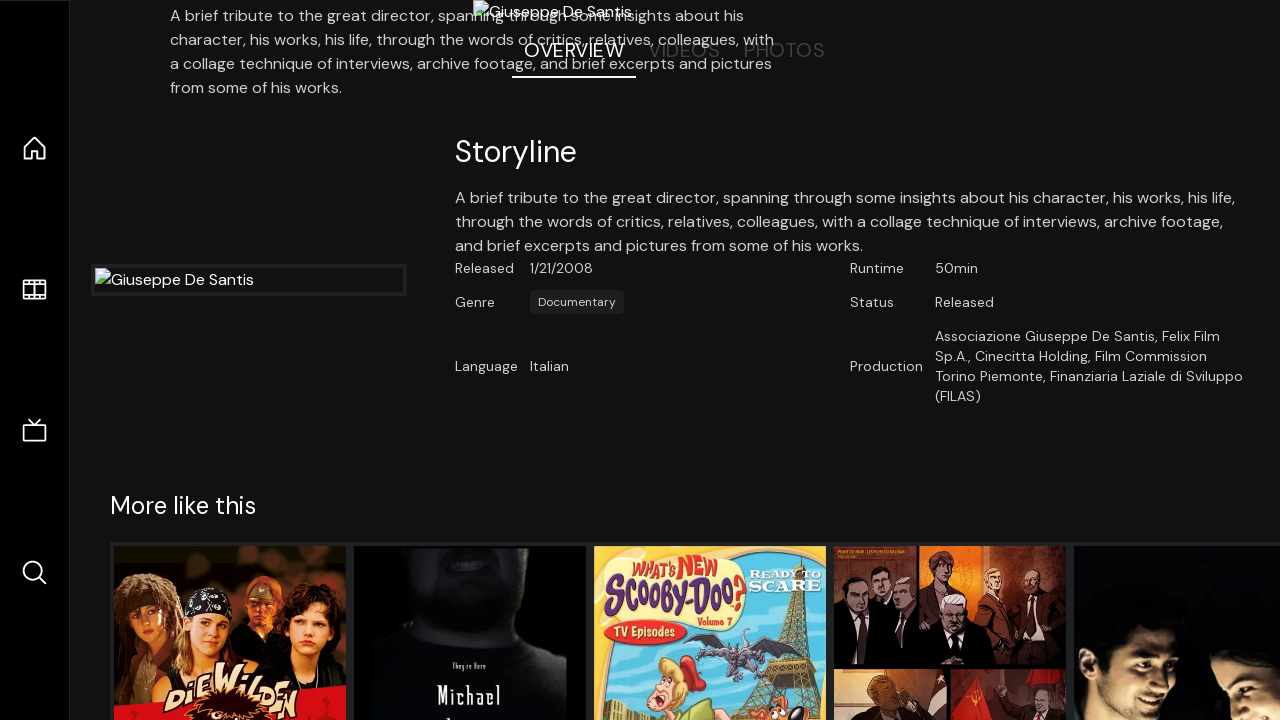

--- FILE ---
content_type: text/html;charset=utf-8
request_url: https://nuxt-movies.vercel.app/movie/289503
body_size: 16887
content:
<!DOCTYPE html><html  lang="en" data-capo=""><head><meta charset="utf-8">
<meta name="viewport" content="width=device-width, initial-scale=1">
<title>Giuseppe De Santis · Nuxt Movies</title>
<link rel="stylesheet" href="/_nuxt/entry.DDYGQnBS.css" crossorigin>
<link rel="stylesheet" href="/_nuxt/Base.DDl6vxtR.css" crossorigin>
<link rel="stylesheet" href="/_nuxt/TheFooter.DSjxkPen.css" crossorigin>
<link rel="modulepreload" as="script" crossorigin href="/_nuxt/DFfBDzz8.js">
<link rel="modulepreload" as="script" crossorigin href="/_nuxt/wHmGi5hF.js">
<link rel="modulepreload" as="script" crossorigin href="/_nuxt/uLHvflS5.js">
<link rel="modulepreload" as="script" crossorigin href="/_nuxt/ClyUp67_.js">
<link rel="modulepreload" as="script" crossorigin href="/_nuxt/CYviWHQ5.js">
<link rel="modulepreload" as="script" crossorigin href="/_nuxt/BVNlbdLW.js">
<link rel="prefetch" as="script" crossorigin href="/_nuxt/C17z7VQ0.js">
<meta name="twitter:card" content="summary_large_image">
<meta name="twitter:site" content="@nuxt_js">
<meta name="twitter:creator" content="@nuxt_js">
<link rel="icon" type="image/webp" href="/movies.webp">
<meta name="description" content="A brief tribute to the great director, spanning through some insights about his character, his works, his life, through the words of critics, relatives, colleagues, with a collage technique of interviews, archive footage, and brief excerpts and pictures from some of his works.">
<meta property="og:image" content="https://movies-proxy.vercel.app/ipx/s_1200x630/tmdbnull">
<script type="module" src="/_nuxt/DFfBDzz8.js" crossorigin></script></head><body><div id="__nuxt"><!--[--><div class="nuxt-loading-indicator" style="position:fixed;top:0;right:0;left:0;pointer-events:none;width:auto;height:3px;opacity:0;background:repeating-linear-gradient(to right,#00dc82 0%,#34cdfe 50%,#0047e1 100%);background-size:Infinity% auto;transform:scaleX(0%);transform-origin:left;transition:transform 0.1s, height 0.4s, opacity 0.4s;z-index:999999;"></div><div h-full w-full font-sans grid="~ lt-lg:rows-[1fr_max-content] lg:cols-[max-content_1fr]" of-hidden view-transition-app transition duration-0><div id="app-scroller" of-x-hidden of-y-auto relative><div><div relative class="aspect-ratio-3/2 lg:aspect-ratio-25/9" bg-black><div absolute top-0 right-0 lt-lg="left-0" lg="bottom-0 left-1/3"><img onerror="this.setAttribute(&#39;data-error&#39;, 1)" width="1220" height="659" alt="Giuseppe De Santis" data-nuxt-img srcset="https://movies-proxy.vercel.app/ipx/f_webp&amp;s_1220x659/tmdbnull 1x, https://movies-proxy.vercel.app/ipx/f_webp&amp;s_2440x1318/tmdbnull 2x" h-full w-full object-cover src="https://movies-proxy.vercel.app/ipx/f_webp&amp;s_1220x659/tmdbnull"></div><div absolute bottom-0 left-0 top-0 px-10 flex="~ col" justify-center lt-lg="bg-gradient-to-t right-0 p10" lg="px25 w-2/3 bg-gradient-to-r" from-black via-black to-transparent><template><div style="display:none;"><h1 mt-2 text-4xl lg:text-5xl line-clamp-2>Giuseppe De Santis</h1><div flex="~ row wrap" gap2 items-center mt4><div relative aspect="11/2" filter-hue-rotate-320deg w-25><img src="/stars.webp" absolute inset-0 aria-hidden="true"><img src="/stars-filled.webp" absolute inset-0 aria-hidden="true" style="clip-path:inset(0 40% 0 0);"></div><div class="op50 hidden md:block">6</div><span class="op50 hidden md:block">·</span><div class="op50 hidden md:block">1 Reviews</div><span op50>·</span><div op50>2008</div><span op50>·</span><div op50>50min</div></div><p class="mt-2 op80 leading-relaxed of-hidden line-clamp-3 md:line-clamp-5 text-xs md:text-base">A brief tribute to the great director, spanning through some insights about his character, his works, his life, through the words of critics, relatives, colleagues, with a collage technique of interviews, archive footage, and brief excerpts and pictures from some of his works.</p><!----></div></template></div><!----></div><!--[--><div flex items-center justify-center gap8 py6><button n-tab class="n-tab-active">Overview</button><button n-tab class="">Videos</button><button n-tab class="">Photos</button></div><!--[--><div p4 grid="~ cols-[max-content_1fr]" gap-8 items-center ma max-w-300><img onerror="this.setAttribute(&#39;data-error&#39;, 1)" width="400" height="600" alt="Giuseppe De Santis" data-nuxt-img srcset="https://movies-proxy.vercel.app/ipx/f_webp&amp;s_400x600/tmdbnull 1x, https://movies-proxy.vercel.app/ipx/f_webp&amp;s_800x1200/tmdbnull 2x" block border="4 gray4/10" w-79 lt-md:hidden transition duration-400 object-cover aspect="10/16" style="view-transition-name:item-289503;" src="https://movies-proxy.vercel.app/ipx/f_webp&amp;s_400x600/tmdbnull"><div lt-md:w="[calc(100vw-2rem)]" flex="~ col" md:p4 gap6><div><h2 text-3xl mb4>Storyline</h2><div op80>A brief tribute to the great director, spanning through some insights about his character, his works, his life, through the words of critics, relatives, colleagues, with a collage technique of interviews, archive footage, and brief excerpts and pictures from some of his works.</div></div><div text-sm op80><ul grid="~ cols-[max-content_1fr] lg:cols-[max-content_1fr_max-content_1fr] gap3" items-center><!--[--><div>Released</div><div>1/21/2008</div><!--]--><!--[--><div>Runtime</div><div>50min</div><!--]--><!----><!----><!----><!--[--><div>Genre</div><div flex="~ row wrap gap1"><!--[--><a href="/genre/99/movie" class="" bg="gray/10 hover:gray/20" p="x2 y1" rounded text-xs>Documentary</a><!--]--></div><!--]--><!--[--><div>Status</div><div>Released</div><!--]--><!--[--><div>Language</div><div>Italian</div><!--]--><!--[--><div>Production</div><div>Associazione Giuseppe De Santis, Felix Film Sp.A., Cinecitta Holding, Film Commission Torino Piemonte, Finanziaria Laziale di Sviluppo (FILAS)</div><!--]--></ul></div><div><div flex="~ row gap5" items-center text-lg mt-5><!----><!----><!----><!----><!----><!----><!----><!----><!--[--><!--]--></div></div></div></div><!----><!--]--><!----><!----><!--]--><!--[--><div flex py3 px10 items-center mt5><div text-2xl><!--[-->More like this<!--]--></div><div flex-auto></div><!--[--><!--]--></div><div relative><div overflow-y-auto><div flex gap-2 w-max p-2 px-10><!--[--><!--[--><a href="/movie/8344" class="" pb2 flex-1 w-40 md:w-60><div block bg-gray4:10 p1 class="aspect-10/16" transition duration-400 hover="scale-105 z10"><img onerror="this.setAttribute(&#39;data-error&#39;, 1)" width="400" height="600" alt="The Wild Soccer Bunch 2" data-nuxt-img srcset="https://movies-proxy.vercel.app/ipx/f_webp&amp;s_400x600/tmdb/eXeD3tEC643rxlKizBT2MOQioUa.jpg 1x, https://movies-proxy.vercel.app/ipx/f_webp&amp;s_800x1200/tmdb/eXeD3tEC643rxlKizBT2MOQioUa.jpg 2x" w-full h-full object-cover style="view-transition-name:item-8344;" src="https://movies-proxy.vercel.app/ipx/f_webp&amp;s_400x600/tmdb/eXeD3tEC643rxlKizBT2MOQioUa.jpg"></div><div mt-2>The Wild Soccer Bunch 2</div><div flex text-sm gap-2 items-center><div relative aspect="11/2" filter-hue-rotate-320deg w-20><img src="/stars.webp" absolute inset-0 aria-hidden="true"><img src="/stars-filled.webp" absolute inset-0 aria-hidden="true" style="clip-path:inset(0 42% 0 0);"></div><div op60>5.8</div></div></a><a href="/movie/1107343" class="" pb2 flex-1 w-40 md:w-60><div block bg-gray4:10 p1 class="aspect-10/16" transition duration-400 hover="scale-105 z10"><img onerror="this.setAttribute(&#39;data-error&#39;, 1)" width="400" height="600" alt="Michael Lives Alone" data-nuxt-img srcset="https://movies-proxy.vercel.app/ipx/f_webp&amp;s_400x600/tmdb/3XdA74IPHEuFcFA4T1EckcFju1u.jpg 1x, https://movies-proxy.vercel.app/ipx/f_webp&amp;s_800x1200/tmdb/3XdA74IPHEuFcFA4T1EckcFju1u.jpg 2x" w-full h-full object-cover style="view-transition-name:item-1107343;" src="https://movies-proxy.vercel.app/ipx/f_webp&amp;s_400x600/tmdb/3XdA74IPHEuFcFA4T1EckcFju1u.jpg"></div><div mt-2>Michael Lives Alone</div><div flex text-sm gap-2 items-center><div relative aspect="11/2" filter-hue-rotate-320deg w-20><img src="/stars.webp" absolute inset-0 aria-hidden="true"><img src="/stars-filled.webp" absolute inset-0 aria-hidden="true" style="clip-path:inset(0 15.999999999999996% 0 0);"></div><div op60>8.4</div></div></a><a href="/movie/392622" class="" pb2 flex-1 w-40 md:w-60><div block bg-gray4:10 p1 class="aspect-10/16" transition duration-400 hover="scale-105 z10"><img onerror="this.setAttribute(&#39;data-error&#39;, 1)" width="400" height="600" alt="What&#39;s New, Scooby-Doo? Vol. 7: Ready to Scare" data-nuxt-img srcset="https://movies-proxy.vercel.app/ipx/f_webp&amp;s_400x600/tmdb/hsWjtBhyFBINumzFqEtNl8FCgFQ.jpg 1x, https://movies-proxy.vercel.app/ipx/f_webp&amp;s_800x1200/tmdb/hsWjtBhyFBINumzFqEtNl8FCgFQ.jpg 2x" w-full h-full object-cover style="view-transition-name:item-392622;" src="https://movies-proxy.vercel.app/ipx/f_webp&amp;s_400x600/tmdb/hsWjtBhyFBINumzFqEtNl8FCgFQ.jpg"></div><div mt-2>What&#39;s New, Scooby-Doo? Vol. 7: Ready to Scare</div><div flex text-sm gap-2 items-center><div relative aspect="11/2" filter-hue-rotate-320deg w-20><img src="/stars.webp" absolute inset-0 aria-hidden="true"><img src="/stars-filled.webp" absolute inset-0 aria-hidden="true" style="clip-path:inset(0 0% 0 0);"></div><div op60>10</div></div></a><a href="/movie/900955" class="" pb2 flex-1 w-40 md:w-60><div block bg-gray4:10 p1 class="aspect-10/16" transition duration-400 hover="scale-105 z10"><img onerror="this.setAttribute(&#39;data-error&#39;, 1)" width="400" height="600" alt="Moscow 1996, Vote or Lose!" data-nuxt-img srcset="https://movies-proxy.vercel.app/ipx/f_webp&amp;s_400x600/tmdb/tJsfj3I5TMsFcfqZ6DrNYAeBQsn.jpg 1x, https://movies-proxy.vercel.app/ipx/f_webp&amp;s_800x1200/tmdb/tJsfj3I5TMsFcfqZ6DrNYAeBQsn.jpg 2x" w-full h-full object-cover style="view-transition-name:item-900955;" src="https://movies-proxy.vercel.app/ipx/f_webp&amp;s_400x600/tmdb/tJsfj3I5TMsFcfqZ6DrNYAeBQsn.jpg"></div><div mt-2>Moscow 1996, Vote or Lose!</div><div flex text-sm gap-2 items-center><div relative aspect="11/2" filter-hue-rotate-320deg w-20><img src="/stars.webp" absolute inset-0 aria-hidden="true"><img src="/stars-filled.webp" absolute inset-0 aria-hidden="true" style="clip-path:inset(0 23% 0 0);"></div><div op60>7.7</div></div></a><a href="/movie/111581" class="" pb2 flex-1 w-40 md:w-60><div block bg-gray4:10 p1 class="aspect-10/16" transition duration-400 hover="scale-105 z10"><img onerror="this.setAttribute(&#39;data-error&#39;, 1)" width="400" height="600" alt="Moscowin Kavery" data-nuxt-img srcset="https://movies-proxy.vercel.app/ipx/f_webp&amp;s_400x600/tmdb/mnElu2Vjphogat2R6VYuV9FfKiN.jpg 1x, https://movies-proxy.vercel.app/ipx/f_webp&amp;s_800x1200/tmdb/mnElu2Vjphogat2R6VYuV9FfKiN.jpg 2x" w-full h-full object-cover style="view-transition-name:item-111581;" src="https://movies-proxy.vercel.app/ipx/f_webp&amp;s_400x600/tmdb/mnElu2Vjphogat2R6VYuV9FfKiN.jpg"></div><div mt-2>Moscowin Kavery</div><div flex text-sm gap-2 items-center><div relative aspect="11/2" filter-hue-rotate-320deg w-20><img src="/stars.webp" absolute inset-0 aria-hidden="true"><img src="/stars-filled.webp" absolute inset-0 aria-hidden="true" style="clip-path:inset(0 32% 0 0);"></div><div op60>6.8</div></div></a><a href="/movie/294601" class="" pb2 flex-1 w-40 md:w-60><div block bg-gray4:10 p1 class="aspect-10/16" transition duration-400 hover="scale-105 z10"><img onerror="this.setAttribute(&#39;data-error&#39;, 1)" width="400" height="600" alt="Cine Gibi 7: Bagunça Animal" data-nuxt-img srcset="https://movies-proxy.vercel.app/ipx/f_webp&amp;s_400x600/tmdb/3ngZmhOXj6zN2P4RnN0rpvzAMFS.jpg 1x, https://movies-proxy.vercel.app/ipx/f_webp&amp;s_800x1200/tmdb/3ngZmhOXj6zN2P4RnN0rpvzAMFS.jpg 2x" w-full h-full object-cover style="view-transition-name:item-294601;" src="https://movies-proxy.vercel.app/ipx/f_webp&amp;s_400x600/tmdb/3ngZmhOXj6zN2P4RnN0rpvzAMFS.jpg"></div><div mt-2>Cine Gibi 7: Bagunça Animal</div><div flex text-sm gap-2 items-center><div relative aspect="11/2" filter-hue-rotate-320deg w-20><img src="/stars.webp" absolute inset-0 aria-hidden="true"><img src="/stars-filled.webp" absolute inset-0 aria-hidden="true" style="clip-path:inset(0 30% 0 0);"></div><div op60>7</div></div></a><a href="/movie/166256" class="" pb2 flex-1 w-40 md:w-60><div block bg-gray4:10 p1 class="aspect-10/16" transition duration-400 hover="scale-105 z10"><img onerror="this.setAttribute(&#39;data-error&#39;, 1)" width="400" height="600" alt="Main Madhuri Dixit Banna Chahti Hoon" data-nuxt-img srcset="https://movies-proxy.vercel.app/ipx/f_webp&amp;s_400x600/tmdb/dMifCeWWAeaFLiJd2VfIVJyN4L3.jpg 1x, https://movies-proxy.vercel.app/ipx/f_webp&amp;s_800x1200/tmdb/dMifCeWWAeaFLiJd2VfIVJyN4L3.jpg 2x" w-full h-full object-cover style="view-transition-name:item-166256;" src="https://movies-proxy.vercel.app/ipx/f_webp&amp;s_400x600/tmdb/dMifCeWWAeaFLiJd2VfIVJyN4L3.jpg"></div><div mt-2>Main Madhuri Dixit Banna Chahti Hoon</div><div flex text-sm gap-2 items-center><div relative aspect="11/2" filter-hue-rotate-320deg w-20><img src="/stars.webp" absolute inset-0 aria-hidden="true"><img src="/stars-filled.webp" absolute inset-0 aria-hidden="true" style="clip-path:inset(0 46% 0 0);"></div><div op60>5.4</div></div></a><a href="/movie/712509" class="" pb2 flex-1 w-40 md:w-60><div block bg-gray4:10 p1 class="aspect-10/16" transition duration-400 hover="scale-105 z10"><img onerror="this.setAttribute(&#39;data-error&#39;, 1)" width="400" height="600" alt="Six Weeks to Twelve Years" data-nuxt-img srcset="https://movies-proxy.vercel.app/ipx/f_webp&amp;s_400x600/tmdb/kFHxdUKN0wOwxicowrM2htcL9d5.jpg 1x, https://movies-proxy.vercel.app/ipx/f_webp&amp;s_800x1200/tmdb/kFHxdUKN0wOwxicowrM2htcL9d5.jpg 2x" w-full h-full object-cover style="view-transition-name:item-712509;" src="https://movies-proxy.vercel.app/ipx/f_webp&amp;s_400x600/tmdb/kFHxdUKN0wOwxicowrM2htcL9d5.jpg"></div><div mt-2>Six Weeks to Twelve Years</div><div flex text-sm gap-2 items-center><div relative aspect="11/2" filter-hue-rotate-320deg w-20><img src="/stars.webp" absolute inset-0 aria-hidden="true"><img src="/stars-filled.webp" absolute inset-0 aria-hidden="true" style="clip-path:inset(0 39% 0 0);"></div><div op60>6.1</div></div></a><a href="/movie/137973" class="" pb2 flex-1 w-40 md:w-60><div block bg-gray4:10 p1 class="aspect-10/16" transition duration-400 hover="scale-105 z10"><img onerror="this.setAttribute(&#39;data-error&#39;, 1)" width="400" height="600" alt="Multishow ao Vivo: Vanessa da Mata" data-nuxt-img srcset="https://movies-proxy.vercel.app/ipx/f_webp&amp;s_400x600/tmdb/lVtctIBU6HJKHzPaZRmZXkGAijc.jpg 1x, https://movies-proxy.vercel.app/ipx/f_webp&amp;s_800x1200/tmdb/lVtctIBU6HJKHzPaZRmZXkGAijc.jpg 2x" w-full h-full object-cover style="view-transition-name:item-137973;" src="https://movies-proxy.vercel.app/ipx/f_webp&amp;s_400x600/tmdb/lVtctIBU6HJKHzPaZRmZXkGAijc.jpg"></div><div mt-2>Multishow ao Vivo: Vanessa da Mata</div><div flex text-sm gap-2 items-center><div relative aspect="11/2" filter-hue-rotate-320deg w-20><img src="/stars.webp" absolute inset-0 aria-hidden="true"><img src="/stars-filled.webp" absolute inset-0 aria-hidden="true" style="clip-path:inset(0 13.000000000000007% 0 0);"></div><div op60>8.7</div></div></a><a href="/movie/127762" class="" pb2 flex-1 w-40 md:w-60><div block bg-gray4:10 p1 class="aspect-10/16" transition duration-400 hover="scale-105 z10"><img onerror="this.setAttribute(&#39;data-error&#39;, 1)" width="400" height="600" alt="Swimming in the Sea" data-nuxt-img srcset="https://movies-proxy.vercel.app/ipx/f_webp&amp;s_400x600/tmdb/1sHtoOgCflT0Wm7Jd90iJZyDHE6.jpg 1x, https://movies-proxy.vercel.app/ipx/f_webp&amp;s_800x1200/tmdb/1sHtoOgCflT0Wm7Jd90iJZyDHE6.jpg 2x" w-full h-full object-cover style="view-transition-name:item-127762;" src="https://movies-proxy.vercel.app/ipx/f_webp&amp;s_400x600/tmdb/1sHtoOgCflT0Wm7Jd90iJZyDHE6.jpg"></div><div mt-2>Swimming in the Sea</div><div flex text-sm gap-2 items-center><div relative aspect="11/2" filter-hue-rotate-320deg w-20><img src="/stars.webp" absolute inset-0 aria-hidden="true"><img src="/stars-filled.webp" absolute inset-0 aria-hidden="true" style="clip-path:inset(0 46% 0 0);"></div><div op60>5.4</div></div></a><a href="/movie/414105" class="" pb2 flex-1 w-40 md:w-60><div block bg-gray4:10 p1 class="aspect-10/16" transition duration-400 hover="scale-105 z10"><img onerror="this.setAttribute(&#39;data-error&#39;, 1)" width="400" height="600" alt="Scooby-Doo! and the Sea Monsters" data-nuxt-img srcset="https://movies-proxy.vercel.app/ipx/f_webp&amp;s_400x600/tmdb/io22IMWTsyZ0IbUorZeuucUPvFA.jpg 1x, https://movies-proxy.vercel.app/ipx/f_webp&amp;s_800x1200/tmdb/io22IMWTsyZ0IbUorZeuucUPvFA.jpg 2x" w-full h-full object-cover style="view-transition-name:item-414105;" src="https://movies-proxy.vercel.app/ipx/f_webp&amp;s_400x600/tmdb/io22IMWTsyZ0IbUorZeuucUPvFA.jpg"></div><div mt-2>Scooby-Doo! and the Sea Monsters</div><div flex text-sm gap-2 items-center><div relative aspect="11/2" filter-hue-rotate-320deg w-20><img src="/stars.webp" absolute inset-0 aria-hidden="true"><img src="/stars-filled.webp" absolute inset-0 aria-hidden="true" style="clip-path:inset(0 3.000000000000007% 0 0);"></div><div op60>9.7</div></div></a><a href="/movie/697177" class="" pb2 flex-1 w-40 md:w-60><div block bg-gray4:10 p1 class="aspect-10/16" transition duration-400 hover="scale-105 z10"><img onerror="this.setAttribute(&#39;data-error&#39;, 1)" width="400" height="600" alt="The Three Friends" data-nuxt-img srcset="https://movies-proxy.vercel.app/ipx/f_webp&amp;s_400x600/tmdb/pdwwB2CpRpxo9qELtBMYLV2yvFv.jpg 1x, https://movies-proxy.vercel.app/ipx/f_webp&amp;s_800x1200/tmdb/pdwwB2CpRpxo9qELtBMYLV2yvFv.jpg 2x" w-full h-full object-cover style="view-transition-name:item-697177;" src="https://movies-proxy.vercel.app/ipx/f_webp&amp;s_400x600/tmdb/pdwwB2CpRpxo9qELtBMYLV2yvFv.jpg"></div><div mt-2>The Three Friends</div><div flex text-sm gap-2 items-center><div relative aspect="11/2" filter-hue-rotate-320deg w-20><img src="/stars.webp" absolute inset-0 aria-hidden="true"><img src="/stars-filled.webp" absolute inset-0 aria-hidden="true" style="clip-path:inset(0 39% 0 0);"></div><div op60>6.1</div></div></a><a href="/movie/1499" class="" pb2 flex-1 w-40 md:w-60><div block bg-gray4:10 p1 class="aspect-10/16" transition duration-400 hover="scale-105 z10"><img onerror="this.setAttribute(&#39;data-error&#39;, 1)" width="400" height="600" alt="Teenage Mutant Ninja Turtles III" data-nuxt-img srcset="https://movies-proxy.vercel.app/ipx/f_webp&amp;s_400x600/tmdb/fwX5RdPDBFsbEAXc46DrvRz5Bca.jpg 1x, https://movies-proxy.vercel.app/ipx/f_webp&amp;s_800x1200/tmdb/fwX5RdPDBFsbEAXc46DrvRz5Bca.jpg 2x" w-full h-full object-cover style="view-transition-name:item-1499;" src="https://movies-proxy.vercel.app/ipx/f_webp&amp;s_400x600/tmdb/fwX5RdPDBFsbEAXc46DrvRz5Bca.jpg"></div><div mt-2>Teenage Mutant Ninja Turtles III</div><div flex text-sm gap-2 items-center><div relative aspect="11/2" filter-hue-rotate-320deg w-20><img src="/stars.webp" absolute inset-0 aria-hidden="true"><img src="/stars-filled.webp" absolute inset-0 aria-hidden="true" style="clip-path:inset(0 45% 0 0);"></div><div op60>5.5</div></div></a><a href="/movie/274388" class="" pb2 flex-1 w-40 md:w-60><div block bg-gray4:10 p1 class="aspect-10/16" transition duration-400 hover="scale-105 z10"><img onerror="this.setAttribute(&#39;data-error&#39;, 1)" width="400" height="600" alt="Express &#39;Moscow-Russia&#39;" data-nuxt-img srcset="https://movies-proxy.vercel.app/ipx/f_webp&amp;s_400x600/tmdb/qjkkzvsahJ5h0NNSwwj1P7vPf3h.jpg 1x, https://movies-proxy.vercel.app/ipx/f_webp&amp;s_800x1200/tmdb/qjkkzvsahJ5h0NNSwwj1P7vPf3h.jpg 2x" w-full h-full object-cover style="view-transition-name:item-274388;" src="https://movies-proxy.vercel.app/ipx/f_webp&amp;s_400x600/tmdb/qjkkzvsahJ5h0NNSwwj1P7vPf3h.jpg"></div><div mt-2>Express &#39;Moscow-Russia&#39;</div><div flex text-sm gap-2 items-center><div relative aspect="11/2" filter-hue-rotate-320deg w-20><img src="/stars.webp" absolute inset-0 aria-hidden="true"><img src="/stars-filled.webp" absolute inset-0 aria-hidden="true" style="clip-path:inset(0 48% 0 0);"></div><div op60>5.2</div></div></a><a href="/movie/289732" class="" pb2 flex-1 w-40 md:w-60><div block bg-gray4:10 p1 class="aspect-10/16" transition duration-400 hover="scale-105 z10"><img onerror="this.setAttribute(&#39;data-error&#39;, 1)" width="400" height="600" alt="Zombie Fight Club" data-nuxt-img srcset="https://movies-proxy.vercel.app/ipx/f_webp&amp;s_400x600/tmdb/oAk3sPcDYiDfsiQv8bPzntv4s8f.jpg 1x, https://movies-proxy.vercel.app/ipx/f_webp&amp;s_800x1200/tmdb/oAk3sPcDYiDfsiQv8bPzntv4s8f.jpg 2x" w-full h-full object-cover style="view-transition-name:item-289732;" src="https://movies-proxy.vercel.app/ipx/f_webp&amp;s_400x600/tmdb/oAk3sPcDYiDfsiQv8bPzntv4s8f.jpg"></div><div mt-2>Zombie Fight Club</div><div flex text-sm gap-2 items-center><div relative aspect="11/2" filter-hue-rotate-320deg w-20><img src="/stars.webp" absolute inset-0 aria-hidden="true"><img src="/stars-filled.webp" absolute inset-0 aria-hidden="true" style="clip-path:inset(0 44% 0 0);"></div><div op60>5.6</div></div></a><a href="/movie/375211" class="" pb2 flex-1 w-40 md:w-60><div block bg-gray4:10 p1 class="aspect-10/16" transition duration-400 hover="scale-105 z10"><img onerror="this.setAttribute(&#39;data-error&#39;, 1)" width="400" height="600" alt="Marvel Knights: Eternals" data-nuxt-img srcset="https://movies-proxy.vercel.app/ipx/f_webp&amp;s_400x600/tmdb/wVWDDzB0sWEIEMh0TXgqRa8X65o.jpg 1x, https://movies-proxy.vercel.app/ipx/f_webp&amp;s_800x1200/tmdb/wVWDDzB0sWEIEMh0TXgqRa8X65o.jpg 2x" w-full h-full object-cover style="view-transition-name:item-375211;" src="https://movies-proxy.vercel.app/ipx/f_webp&amp;s_400x600/tmdb/wVWDDzB0sWEIEMh0TXgqRa8X65o.jpg"></div><div mt-2>Marvel Knights: Eternals</div><div flex text-sm gap-2 items-center><div relative aspect="11/2" filter-hue-rotate-320deg w-20><img src="/stars.webp" absolute inset-0 aria-hidden="true"><img src="/stars-filled.webp" absolute inset-0 aria-hidden="true" style="clip-path:inset(0 30.999999999999996% 0 0);"></div><div op60>6.9</div></div></a><a href="/movie/316727" class="" pb2 flex-1 w-40 md:w-60><div block bg-gray4:10 p1 class="aspect-10/16" transition duration-400 hover="scale-105 z10"><img onerror="this.setAttribute(&#39;data-error&#39;, 1)" width="400" height="600" alt="The Purge: Election Year" data-nuxt-img srcset="https://movies-proxy.vercel.app/ipx/f_webp&amp;s_400x600/tmdb/gg7tlp45xqGWMra0sqQVPvybje2.jpg 1x, https://movies-proxy.vercel.app/ipx/f_webp&amp;s_800x1200/tmdb/gg7tlp45xqGWMra0sqQVPvybje2.jpg 2x" w-full h-full object-cover style="view-transition-name:item-316727;" src="https://movies-proxy.vercel.app/ipx/f_webp&amp;s_400x600/tmdb/gg7tlp45xqGWMra0sqQVPvybje2.jpg"></div><div mt-2>The Purge: Election Year</div><div flex text-sm gap-2 items-center><div relative aspect="11/2" filter-hue-rotate-320deg w-20><img src="/stars.webp" absolute inset-0 aria-hidden="true"><img src="/stars-filled.webp" absolute inset-0 aria-hidden="true" style="clip-path:inset(0 36.14% 0 0);"></div><div op60>6.4</div></div></a><a href="/movie/1431770" class="" pb2 flex-1 w-40 md:w-60><div block bg-gray4:10 p1 class="aspect-10/16" transition duration-400 hover="scale-105 z10"><img onerror="this.setAttribute(&#39;data-error&#39;, 1)" width="400" height="600" alt="Autumn" data-nuxt-img srcset="https://movies-proxy.vercel.app/ipx/f_webp&amp;s_400x600/tmdb/qNPLHEPXXyqwSnCRUcLUaswYSoL.jpg 1x, https://movies-proxy.vercel.app/ipx/f_webp&amp;s_800x1200/tmdb/qNPLHEPXXyqwSnCRUcLUaswYSoL.jpg 2x" w-full h-full object-cover style="view-transition-name:item-1431770;" src="https://movies-proxy.vercel.app/ipx/f_webp&amp;s_400x600/tmdb/qNPLHEPXXyqwSnCRUcLUaswYSoL.jpg"></div><div mt-2>Autumn</div><div flex text-sm gap-2 items-center><div relative aspect="11/2" filter-hue-rotate-320deg w-20><img src="/stars.webp" absolute inset-0 aria-hidden="true"><img src="/stars-filled.webp" absolute inset-0 aria-hidden="true" style="clip-path:inset(0 5% 0 0);"></div><div op60>9.5</div></div></a><a href="/movie/699163" class="" pb2 flex-1 w-40 md:w-60><div block bg-gray4:10 p1 class="aspect-10/16" transition duration-400 hover="scale-105 z10"><img onerror="this.setAttribute(&#39;data-error&#39;, 1)" width="400" height="600" alt="Young Specialist" data-nuxt-img srcset="https://movies-proxy.vercel.app/ipx/f_webp&amp;s_400x600/tmdb/nUuvxL84SHpj8WJxtRGHaID81I2.jpg 1x, https://movies-proxy.vercel.app/ipx/f_webp&amp;s_800x1200/tmdb/nUuvxL84SHpj8WJxtRGHaID81I2.jpg 2x" w-full h-full object-cover style="view-transition-name:item-699163;" src="https://movies-proxy.vercel.app/ipx/f_webp&amp;s_400x600/tmdb/nUuvxL84SHpj8WJxtRGHaID81I2.jpg"></div><div mt-2>Young Specialist</div><div flex text-sm gap-2 items-center><div relative aspect="11/2" filter-hue-rotate-320deg w-20><img src="/stars.webp" absolute inset-0 aria-hidden="true"><img src="/stars-filled.webp" absolute inset-0 aria-hidden="true" style="clip-path:inset(0 40% 0 0);"></div><div op60>6</div></div></a><!--]--><!--]--></div></div><button type="button" flex="~ col" absolute top-0 left-0 bottom-0 bg-black:50 p3 items-center justify-center op0 hover:op100 transition title="Scroll left"><div i-ph-caret-left-light text-3xl text-white></div></button><button type="button" flex="~ col" absolute top-0 right-0 bottom-0 bg-black:50 p3 items-center justify-center op0 hover:op100 transition title="Scroll right"><div i-ph-caret-right-light text-3xl text-white></div></button></div><!--]--><footer p="y15 x15" flex="~ col gap4"><div flex="~ row gap2" items-center my2><img src="/movies-sm.webp" width="25" height="25" alt="Logo"><div text-xl> Nuxt Movies </div></div><div flex="~ row gap2" items-center><div op50 text-sm> Made with </div><a href="https://nuxt.com/" target="_blank" title="Nuxt 3"><svg viewbox="0 0 128 32" fill="none" xmlns="http://www.w3.org/2000/svg" h5><path d="M60.32 32C60.6656 32 60.96 31.7135 60.96 31.36V16.48C60.96 16.48 61.76 17.92 63.2 20.32L69.44 31.04C69.7255 31.6384 70.359 32 70.88 32H75.2V8H70.88C70.5923 8 70.24 8.23906 70.24 8.64V23.68L67.36 18.56L61.6 8.8C61.3197 8.3026 60.7166 8 60.16 8H56V32H60.32Z" fill="currentColor"></path><path d="M116.16 14.72H118.24C118.77 14.72 119.2 14.2902 119.2 13.76V9.6H123.68V14.72H128V18.56H123.68V25.44C123.68 27.12 124.489 27.84 125.92 27.84H128V32H125.28C121.592 32 119.2 29.6114 119.2 25.6V18.56H116.16V14.72Z" fill="currentColor"></path><path d="M94.56 14.72V24.64C94.56 26.8806 93.7188 28.7695 92.48 30.08C91.2412 31.3905 89.5306 32 87.2 32C84.8694 32 82.9988 31.3905 81.76 30.08C80.5422 28.7695 79.68 26.8806 79.68 24.64V14.72H82.24C82.7859 14.72 83.3231 14.8195 83.68 15.2C84.0369 15.5593 84.16 15.7704 84.16 16.32V24.64C84.16 25.9294 84.2331 26.7259 84.8 27.36C85.3669 27.973 86.0662 28.16 87.2 28.16C88.3548 28.16 88.8731 27.973 89.44 27.36C90.0069 26.7259 90.08 25.9294 90.08 24.64V16.32C90.08 15.7704 90.2031 15.4205 90.56 15.04C90.8736 14.7057 91.2045 14.7136 91.68 14.72C91.7457 14.7209 91.9337 14.72 92 14.72H94.56Z" fill="currentColor"></path><path d="M108.16 23.04L113.6 14.72H109.44C108.916 14.72 108.45 14.9081 108.16 15.36L105.6 19.2L103.2 15.52C102.91 15.0681 102.284 14.72 101.76 14.72H97.76L103.2 22.88L97.28 32H101.44C101.96 32 102.429 31.486 102.72 31.04L105.6 26.72L108.64 31.2C108.931 31.646 109.4 32 109.92 32H114.08L108.16 23.04Z" fill="currentColor"></path><path d="M26.88 32H44.64C45.2068 32.0001 45.7492 31.8009 46.24 31.52C46.7308 31.2391 47.2367 30.8865 47.52 30.4C47.8033 29.9135 48.0002 29.3615 48 28.7998C47.9998 28.2381 47.8037 27.6864 47.52 27.2001L35.52 6.56C35.2368 6.0736 34.8907 5.72084 34.4 5.44C33.9093 5.15916 33.2066 4.96 32.64 4.96C32.0734 4.96 31.5307 5.15916 31.04 5.44C30.5493 5.72084 30.2032 6.0736 29.92 6.56L26.88 11.84L20.8 1.59962C20.5165 1.11326 20.1708 0.600786 19.68 0.32C19.1892 0.0392139 18.6467 0 18.08 0C17.5133 0 16.9708 0.0392139 16.48 0.32C15.9892 0.600786 15.4835 1.11326 15.2 1.59962L0.32 27.2001C0.0363166 27.6864 0.000246899 28.2381 3.05588e-07 28.7998C-0.000246288 29.3615 0.0367437 29.9134 0.32 30.3999C0.603256 30.8864 1.10919 31.2391 1.6 31.52C2.09081 31.8009 2.63324 32.0001 3.2 32H14.4C18.8379 32 22.068 30.0092 24.32 26.24L29.76 16.8L32.64 11.84L41.44 26.88H29.76L26.88 32ZM14.24 26.88H6.4L18.08 6.72L24 16.8L20.0786 23.636C18.5831 26.0816 16.878 26.88 14.24 26.88Z" fill="#00DC82"></path></svg></a></div><div flex="~ row gap2" items-center><p text-true-gray:90 text-sm> Data provided by  <a op100 target="_blank" href="https://www.themoviedb.org/" title="The Movie Database" rel="noopener" n-link-text><svg xmlns="http://www.w3.org/2000/svg" xmlns:xlink="http://www.w3.org/1999/xlink" viewbox="0 0 273.42 35.52" inline h4 data-v-2d74ee30><defs data-v-2d74ee30><linearGradient id="linear-gradient" y1="17.76" x2="273.42" y2="17.76" gradientUnits="userSpaceOnUse" data-v-2d74ee30><stop offset="0" stop-color="#90cea1" data-v-2d74ee30></stop><stop offset="0.56" stop-color="#3cbec9" data-v-2d74ee30></stop><stop offset="1" stop-color="#00b3e5" data-v-2d74ee30></stop></linearGradient></defs><g id="Layer_2" data-name="Layer 2" data-v-2d74ee30><g id="Layer_1-2" data-name="Layer 1" data-v-2d74ee30><path class="cls-1" d="M191.85,35.37h63.9A17.67,17.67,0,0,0,273.42,17.7h0A17.67,17.67,0,0,0,255.75,0h-63.9A17.67,17.67,0,0,0,174.18,17.7h0A17.67,17.67,0,0,0,191.85,35.37ZM10.1,35.42h7.8V6.92H28V0H0v6.9H10.1Zm28.1,0H46V8.25h.1L55.05,35.4h6L70.3,8.25h.1V35.4h7.8V0H66.45l-8.2,23.1h-.1L50,0H38.2ZM89.14.12h11.7a33.56,33.56,0,0,1,8.08,1,18.52,18.52,0,0,1,6.67,3.08,15.09,15.09,0,0,1,4.53,5.52,18.5,18.5,0,0,1,1.67,8.25,16.91,16.91,0,0,1-1.62,7.58,16.3,16.3,0,0,1-4.38,5.5,19.24,19.24,0,0,1-6.35,3.37,24.53,24.53,0,0,1-7.55,1.15H89.14Zm7.8,28.2h4a21.66,21.66,0,0,0,5-.55A10.58,10.58,0,0,0,110,26a8.73,8.73,0,0,0,2.68-3.35,11.9,11.9,0,0,0,1-5.08,9.87,9.87,0,0,0-1-4.52,9.17,9.17,0,0,0-2.63-3.18A11.61,11.61,0,0,0,106.22,8a17.06,17.06,0,0,0-4.68-.63h-4.6ZM133.09.12h13.2a32.87,32.87,0,0,1,4.63.33,12.66,12.66,0,0,1,4.17,1.3,7.94,7.94,0,0,1,3,2.72,8.34,8.34,0,0,1,1.15,4.65,7.48,7.48,0,0,1-1.67,5,9.13,9.13,0,0,1-4.43,2.82V17a10.28,10.28,0,0,1,3.18,1,8.51,8.51,0,0,1,2.45,1.85,7.79,7.79,0,0,1,1.57,2.62,9.16,9.16,0,0,1,.55,3.2,8.52,8.52,0,0,1-1.2,4.68,9.32,9.32,0,0,1-3.1,3A13.38,13.38,0,0,1,152.32,35a22.5,22.5,0,0,1-4.73.5h-14.5Zm7.8,14.15h5.65a7.65,7.65,0,0,0,1.78-.2,4.78,4.78,0,0,0,1.57-.65,3.43,3.43,0,0,0,1.13-1.2,3.63,3.63,0,0,0,.42-1.8A3.3,3.3,0,0,0,151,8.6a3.42,3.42,0,0,0-1.23-1.13A6.07,6.07,0,0,0,148,6.9a9.9,9.9,0,0,0-1.85-.18h-5.3Zm0,14.65h7a8.27,8.27,0,0,0,1.83-.2,4.67,4.67,0,0,0,1.67-.7,3.93,3.93,0,0,0,1.23-1.3,3.8,3.8,0,0,0,.47-1.95,3.16,3.16,0,0,0-.62-2,4,4,0,0,0-1.58-1.18,8.23,8.23,0,0,0-2-.55,15.12,15.12,0,0,0-2.05-.15h-5.9Z" data-v-2d74ee30></path></g></g></svg></a></p></div><div flex="~ row gap2" items-center><p text-true-gray:90 text-sm> This project uses the TMDB API but is not endorsed or certified by TMDB. </p></div><div flex gap4 items-center><div flex="~ row gap5" items-center text-lg mt-5><a href="https://twitter.com/nuxt_js" target="_blank" aria-label="Link to Twitter account" rel="noopener" n-link><div i-simple-icons:twitter></div></a><!----><!----><!----><a href="https://github.com/nuxt/movies" target="_blank" aria-label="Link to GitHub account" rel="noopener" n-link><div i-simple-icons:github></div></a><!----><!----><!----><!--[--><a href="https://vercel.com" rel="noopener" target="_blank" aria-label="go to vercel"><svg class="h-8" viewbox="0 0 212 44" fill="none" xmlns="http://www.w3.org/2000/svg" alt="Vercel"><rect width="212" height="44" rx="8" fill="black"></rect><path d="M60.4375 15.2266V26.5H61.8438V22.4766H64.6797C66.7969 22.4766 68.3047 20.9844 68.3047 18.875C68.3047 16.7266 66.8281 15.2266 64.6953 15.2266H60.4375ZM61.8438 16.4766H64.3281C65.9609 16.4766 66.8594 17.3281 66.8594 18.875C66.8594 20.3672 65.9297 21.2266 64.3281 21.2266H61.8438V16.4766ZM73.3441 26.6484C75.7425 26.6484 77.2269 24.9922 77.2269 22.2891C77.2269 19.5781 75.7425 17.9297 73.3441 17.9297C70.9456 17.9297 69.4613 19.5781 69.4613 22.2891C69.4613 24.9922 70.9456 26.6484 73.3441 26.6484ZM73.3441 25.4375C71.7503 25.4375 70.8519 24.2812 70.8519 22.2891C70.8519 20.2891 71.7503 19.1406 73.3441 19.1406C74.9378 19.1406 75.8363 20.2891 75.8363 22.2891C75.8363 24.2812 74.9378 25.4375 73.3441 25.4375ZM89.2975 18.0781H87.9459L86.2897 24.8125H86.1647L84.2819 18.0781H82.9928L81.11 24.8125H80.985L79.3288 18.0781H77.9694L80.3288 26.5H81.6881L83.5631 19.9844H83.6881L85.5709 26.5H86.9381L89.2975 18.0781ZM93.8213 19.1172C95.1572 19.1172 96.0478 20.1016 96.0791 21.5938H91.4384C91.54 20.1016 92.4775 19.1172 93.8213 19.1172ZM96.04 24.3203C95.6884 25.0625 94.9541 25.4609 93.8681 25.4609C92.4384 25.4609 91.5088 24.4062 91.4384 22.7422V22.6797H97.4931V22.1641C97.4931 19.5469 96.1103 17.9297 93.8369 17.9297C91.5244 17.9297 90.04 19.6484 90.04 22.2969C90.04 24.9609 91.5009 26.6484 93.8369 26.6484C95.6806 26.6484 96.9931 25.7578 97.3838 24.3203H96.04ZM99.2825 26.5H100.626V21.2812C100.626 20.0938 101.556 19.2344 102.837 19.2344C103.103 19.2344 103.587 19.2812 103.697 19.3125V17.9688C103.525 17.9453 103.243 17.9297 103.025 17.9297C101.908 17.9297 100.939 18.5078 100.689 19.3281H100.564V18.0781H99.2825V26.5ZM108.181 19.1172C109.517 19.1172 110.408 20.1016 110.439 21.5938H105.798C105.9 20.1016 106.838 19.1172 108.181 19.1172ZM110.4 24.3203C110.048 25.0625 109.314 25.4609 108.228 25.4609C106.798 25.4609 105.869 24.4062 105.798 22.7422V22.6797H111.853V22.1641C111.853 19.5469 110.47 17.9297 108.197 17.9297C105.884 17.9297 104.4 19.6484 104.4 22.2969C104.4 24.9609 105.861 26.6484 108.197 26.6484C110.041 26.6484 111.353 25.7578 111.744 24.3203H110.4ZM116.76 26.6484C117.924 26.6484 118.924 26.0938 119.455 25.1562H119.58V26.5H120.861V14.7344H119.518V19.4062H119.4C118.924 18.4844 117.932 17.9297 116.76 17.9297C114.619 17.9297 113.221 19.6484 113.221 22.2891C113.221 24.9375 114.603 26.6484 116.76 26.6484ZM117.072 19.1406C118.596 19.1406 119.549 20.3594 119.549 22.2891C119.549 24.2344 118.603 25.4375 117.072 25.4375C115.533 25.4375 114.611 24.2578 114.611 22.2891C114.611 20.3281 115.541 19.1406 117.072 19.1406ZM131.534 26.6484C133.667 26.6484 135.065 24.9219 135.065 22.2891C135.065 19.6406 133.674 17.9297 131.534 17.9297C130.378 17.9297 129.354 18.5 128.893 19.4062H128.768V14.7344H127.424V26.5H128.706V25.1562H128.831C129.362 26.0938 130.362 26.6484 131.534 26.6484ZM131.221 19.1406C132.76 19.1406 133.674 20.3203 133.674 22.2891C133.674 24.2578 132.76 25.4375 131.221 25.4375C129.69 25.4375 128.737 24.2344 128.737 22.2891C128.737 20.3438 129.69 19.1406 131.221 19.1406ZM137.261 29.5469C138.753 29.5469 139.425 28.9688 140.143 27.0156L143.433 18.0781H142.003L139.698 25.0078H139.573L137.261 18.0781H135.808L138.925 26.5078L138.768 27.0078C138.417 28.0234 137.995 28.3906 137.222 28.3906C137.034 28.3906 136.823 28.3828 136.659 28.3516V29.5C136.847 29.5312 137.081 29.5469 137.261 29.5469ZM154.652 26.5L158.55 15.2266H156.402L153.589 24.1484H153.457L150.621 15.2266H148.394L152.332 26.5H154.652ZM162.668 19.3203C163.832 19.3203 164.598 20.1328 164.637 21.3984H160.613C160.699 20.1484 161.512 19.3203 162.668 19.3203ZM164.652 24.1484C164.371 24.7812 163.707 25.1328 162.746 25.1328C161.473 25.1328 160.652 24.2422 160.605 22.8203V22.7188H166.574V22.0938C166.574 19.3984 165.113 17.7812 162.676 17.7812C160.199 17.7812 158.66 19.5078 158.66 22.2578C158.66 25.0078 160.176 26.6719 162.691 26.6719C164.707 26.6719 166.137 25.7031 166.488 24.1484H164.652ZM168.199 26.5H170.137V21.5625C170.137 20.3672 171.012 19.5859 172.27 19.5859C172.598 19.5859 173.113 19.6406 173.262 19.6953V17.8984C173.082 17.8438 172.738 17.8125 172.457 17.8125C171.356 17.8125 170.434 18.4375 170.199 19.2812H170.067V17.9531H168.199V26.5ZM181.7 20.8281C181.497 19.0312 180.168 17.7812 177.973 17.7812C175.403 17.7812 173.895 19.4297 173.895 22.2031C173.895 25.0156 175.411 26.6719 177.981 26.6719C180.145 26.6719 181.489 25.4688 181.7 23.6797H179.856C179.653 24.5703 178.981 25.0469 177.973 25.0469C176.653 25.0469 175.856 24 175.856 22.2031C175.856 20.4297 176.645 19.4062 177.973 19.4062C179.036 19.4062 179.676 20 179.856 20.8281H181.7ZM186.817 19.3203C187.981 19.3203 188.747 20.1328 188.786 21.3984H184.762C184.848 20.1484 185.661 19.3203 186.817 19.3203ZM188.802 24.1484C188.52 24.7812 187.856 25.1328 186.895 25.1328C185.622 25.1328 184.802 24.2422 184.755 22.8203V22.7188H190.723V22.0938C190.723 19.3984 189.262 17.7812 186.825 17.7812C184.348 17.7812 182.809 19.5078 182.809 22.2578C182.809 25.0078 184.325 26.6719 186.841 26.6719C188.856 26.6719 190.286 25.7031 190.637 24.1484H188.802ZM192.427 26.5H194.364V14.6484H192.427V26.5Z" fill="white"></path><path d="M23.3248 13L32.6497 29H14L23.3248 13Z" fill="white"></path><line x1="43.5" y1="2.18557e-08" x2="43.5" y2="44" stroke="#5E5E5E"></line></svg></a><!--]--></div><div flex gap2 items-center mt-5> Language: <select id="langSwitcher" rounded-md text-sm p-1><!--[--><option value="en" p-1>English</option><option value="fa-IR" p-1>فارسی</option><option value="de-DE" p-1>Deutsch</option><option value="es-ES" p-1>Español</option><option value="it" p-1>Italiano</option><option value="ja" p-1>日本語</option><option value="zh-CN" p-1>简体中文</option><option value="pt-PT" p-1>Português</option><option value="pt-BR" p-1>Português do Brasil</option><option value="ru-RU" p-1>Русский</option><option value="fr-FR" p-1>Français</option><option value="uk-UA" p-1>Українська</option><option value="vi" p-1>Tiếng Việt</option><!--]--></select></div></div></footer></div></div><div flex="~ row lg:col" justify-evenly items-center py5 lg:px5 border="t lg:r base" bg-black lg:order-first><a href="/" class="" title="Home"><div text-2xl class="i-ph-house"></div></a><a href="/movie" class="" title="Movies"><div text-2xl class="i-ph-film-strip"></div></a><a href="/tv" class="" title="TV Shows"><div text-2xl class="i-ph-television-simple"></div></a><a href="/search" class="" title="Search"><div text-2xl class="i-ph-magnifying-glass"></div></a></div><!----><!----></div><!--]--></div><div id="teleports"></div><script type="application/json" data-nuxt-data="nuxt-app" data-ssr="true" id="__NUXT_DATA__">[["ShallowReactive",1],{"data":2,"state":4,"once":289,"_errors":290,"serverRendered":96,"path":292},["ShallowReactive",3],{},["Reactive",5],{"$snuxt-i18n-meta":6,"$ssPl91X1fGS":7,"$sxQpv6XUISy":53},{},{"adult":8,"backdrop_path":9,"belongs_to_collection":9,"budget":10,"genres":11,"homepage":15,"id":16,"imdb_id":17,"origin_country":18,"original_language":20,"original_title":21,"overview":22,"popularity":23,"poster_path":9,"production_companies":24,"production_countries":41,"release_date":44,"revenue":10,"runtime":45,"spoken_languages":46,"status":50,"tagline":15,"title":21,"video":8,"vote_average":51,"vote_count":52},false,null,0,[12],{"id":13,"name":14},99,"Documentary","",289503,"tt1177128",[19],"IT","it","Giuseppe De Santis","A brief tribute to the great director, spanning through some insights about his character, his works, his life, through the words of critics, relatives, colleagues, with a collage technique of interviews, archive footage, and brief excerpts and pictures from some of his works.",0.3735,[25,28,31,34,38],{"id":26,"logo_path":9,"name":27,"origin_country":15},31349,"Associazione Giuseppe De Santis",{"id":29,"logo_path":9,"name":30,"origin_country":15},31350,"Felix Film Sp.A.",{"id":32,"logo_path":9,"name":33,"origin_country":15},31351,"Cinecitta Holding",{"id":35,"logo_path":36,"name":37,"origin_country":19},26261,"/thn5VXJ5JegdrtiJn7mFuV2NWB6.png","Film Commission Torino Piemonte",{"id":39,"logo_path":9,"name":40,"origin_country":15},31352,"Finanziaria Laziale di Sviluppo (FILAS)",[42],{"iso_3166_1":19,"name":43},"Italy","2008-01-21",50,[47],{"english_name":48,"iso_639_1":20,"name":49},"Italian","Italiano","Released",6,1,{"page":52,"results":54,"total_pages":287,"total_results":288},[55,72,86,99,114,127,139,151,162,174,185,196,207,220,233,246,256,267,277],{"adult":8,"backdrop_path":56,"id":57,"title":58,"original_title":59,"overview":60,"poster_path":61,"media_type":62,"original_language":63,"genre_ids":64,"popularity":68,"release_date":69,"video":8,"vote_average":70,"vote_count":71},"/p7LCoCpGMlIjInDMGVy8kKXAR3I.jpg",8344,"The Wild Soccer Bunch 2","Die Wilden Kerle 2","An unsupervised junior soccer team loses its ace player to the leader of a rival gang. Since only an entire team can win, they must have her back to be able to win the game against the national team. The existence of The Wild Soccer Bunch is at stake ...","/eXeD3tEC643rxlKizBT2MOQioUa.jpg","movie","de",[65,66,67],12,10751,35,1.8246,"2005-02-17",5.8,85,{"adult":8,"backdrop_path":73,"id":74,"title":75,"original_title":75,"overview":76,"poster_path":77,"media_type":62,"original_language":78,"genre_ids":79,"popularity":82,"release_date":83,"video":8,"vote_average":84,"vote_count":85},"/abP6H8oKFCpbgXLAGq5ugktHu7G.jpg",1107343,"Michael Lives Alone","A young photographer's home is haunted by it's former residents.","/3XdA74IPHEuFcFA4T1EckcFju1u.jpg","en",[80,81],27,53,0.2692,"2023-03-31",8.4,8,{"adult":8,"backdrop_path":9,"id":87,"title":88,"original_title":88,"overview":89,"poster_path":90,"media_type":62,"original_language":78,"genre_ids":91,"popularity":94,"release_date":95,"video":96,"vote_average":97,"vote_count":98},392622,"What's New, Scooby-Doo? Vol. 7: Ready to Scare","Scooby-Doo and the mystery inc gang battle fiends and gobs of eerie monsters.","/hsWjtBhyFBINumzFqEtNl8FCgFQ.jpg",[92,67,66,93],16,9648,0.304,"2006-05-17",true,10,47,{"adult":8,"backdrop_path":100,"id":101,"title":102,"original_title":103,"overview":104,"poster_path":105,"media_type":62,"original_language":106,"genre_ids":107,"popularity":110,"release_date":111,"video":8,"vote_average":112,"vote_count":113},"/mDHmP4LbGMhlGXtm3cbmHR36i6k.jpg",900955,"Moscow 1996, Vote or Lose!","1996, hold-up à Moscou","Moscow, January 1996. Boris Yeltsin gets ready to run for a second mandate of the presidency of the young Russian Federation. Polls are in the single digits. A painful economic transition, war in Chechnya, and the rise of criminal groups have left the majority of Russians dissatisfied with Yeltsin… and willing to vote for the communist leader Gennady Zyuganov. Yet six months later, Yeltsin won the election with nearly 54% of the vote. How did that happen?","/tJsfj3I5TMsFcfqZ6DrNYAeBQsn.jpg","fr",[13,108,109],36,10770,1.0644,"2021-11-18",7.7,15,{"adult":8,"backdrop_path":115,"id":116,"title":117,"original_title":118,"overview":119,"poster_path":120,"media_type":62,"original_language":121,"genre_ids":122,"popularity":124,"release_date":125,"video":8,"vote_average":126,"vote_count":113},"/fjUzjofgvikYKSg7cS4IhAlDbmK.jpg",111581,"Moscowin Kavery","மாஸ்கோவின் காவேரி","Moscowin Kavery (English: Moscow's Kaveri ) is a 2010 Tamil romantic drama film written and directed by cinematographer Ravi Varman, making his directorial debut, besides handling the cinematography. The film, which has lyrics written by Vairamuthu and music scored by Thaman, stars Rahul Ravindran and Samantha in the lead roles with Harshvardhan, Santhanam and Seeman essaying supporting roles. Releasing on 27 August 2010, after nearly three years of production, the film was ultimately panned by critics.","/mnElu2Vjphogat2R6VYuV9FfKiN.jpg","ta",[123],10749,2.7683,"2010-08-27",6.8,{"adult":8,"backdrop_path":128,"id":129,"title":130,"original_title":130,"overview":131,"poster_path":132,"media_type":62,"original_language":133,"genre_ids":134,"popularity":135,"release_date":136,"video":8,"vote_average":137,"vote_count":138},"/wrT9VYE20JpHGCq9TJDKniAI6Pe.jpg",294601,"Cine Gibi 7: Bagunça Animal","Trying to escape his bath, Monicão ends up hiding in the movie theater. Mônica can't find her pet in the dark, so she asks Franjinha to play some short films that might lure the dog out of hiding.","/3ngZmhOXj6zN2P4RnN0rpvzAMFS.jpg","pt",[92,66,67],0.3283,"2014-09-13",7,14,{"adult":8,"backdrop_path":9,"id":140,"title":141,"original_title":142,"overview":143,"poster_path":144,"media_type":62,"original_language":145,"genre_ids":146,"popularity":148,"release_date":149,"video":8,"vote_average":150,"vote_count":85},166256,"Main Madhuri Dixit Banna Chahti Hoon","मैं माधुरी दीक्षित बनना चाहती हूँ !","The story of a girl in a small North Indian town who is an obsessive fan of top Hindi movie star Madhuri Dixit, and dreams of moving to Mumbai to become a film heroine herself.","/dMifCeWWAeaFLiJd2VfIVJyN4L3.jpg","hi",[147,67],18,4.8999,"2003-10-07",5.4,{"adult":8,"backdrop_path":152,"id":153,"title":154,"original_title":154,"overview":155,"poster_path":156,"media_type":62,"original_language":78,"genre_ids":157,"popularity":158,"release_date":159,"video":8,"vote_average":160,"vote_count":161},"/fNLV8MCNNHkXdFtGxqIIcWg0JYv.jpg",712509,"Six Weeks to Twelve Years","After the death of their abusive father, two estranged twin brothers must reunite and sell off his property.","/kFHxdUKN0wOwxicowrM2htcL9d5.jpg",[67,147],0.3909,"2020-09-30",6.1,4,{"adult":8,"backdrop_path":163,"id":164,"title":165,"original_title":165,"overview":166,"poster_path":167,"media_type":62,"original_language":133,"genre_ids":168,"popularity":170,"release_date":171,"video":96,"vote_average":172,"vote_count":173},"/oRma58DZNnnOIc3WRPgVGUxKOCP.jpg",137973,"Multishow ao Vivo: Vanessa da Mata","Multishow ao Vivo: Vanessa da Mata is a live album and DVD from Brazilian singer Vanessa da Mata, produced by the channel Multishow. Multishow ao Vivo was recorded live at the historic town of Paraty, and brings in the repertoire songs that marked the career of da Mata.","/lVtctIBU6HJKHzPaZRmZXkGAijc.jpg",[169,109],10402,0.105,"2009-04-24",8.7,11,{"adult":8,"backdrop_path":175,"id":176,"title":177,"original_title":178,"overview":179,"poster_path":180,"media_type":62,"original_language":106,"genre_ids":181,"popularity":182,"release_date":183,"video":8,"vote_average":150,"vote_count":184},"/ncXO6Lj9wYYpeoAS8vDjuy9JOt4.jpg",127762,"Swimming in the Sea","Baignade en mer","Several little boys run along a pier, then jump into the ocean.","/1sHtoOgCflT0Wm7Jd90iJZyDHE6.jpg",[13],0.1983,"1895-12-28",88,{"adult":8,"backdrop_path":186,"id":187,"title":188,"original_title":188,"overview":189,"poster_path":190,"media_type":62,"original_language":78,"genre_ids":191,"popularity":192,"release_date":193,"video":96,"vote_average":194,"vote_count":195},"/mzZTih9YfX5yh3TAlXwhXFrhq7D.jpg",414105,"Scooby-Doo! and the Sea Monsters","The scares start in Hawaii, where Scooby-Doo and Shaggy are scarfing down the surf-and-turf menu until a giant serpent tries to swallow them faster than you can say She Sees Sea Monsters by the Seashore. In Uncle Scooby and Antarctica, a friendly penguin invites the Mystery, Inc. crew to visit his polar home, which happens to be haunted by an ice ghost! Then, the gang meets music group Smash Mouth while visiting Australia's Great Barrier Reef to watch Shaggy and Scooby compete in a sand castle contest in Reef Grief! Just when they think it's safe to go back in the water... it isn't.","/io22IMWTsyZ0IbUorZeuucUPvFA.jpg",[93,92,67,66],1.9863,"2012-03-06",9.7,52,{"adult":8,"backdrop_path":9,"id":197,"title":198,"original_title":199,"overview":200,"poster_path":201,"media_type":62,"original_language":202,"genre_ids":203,"popularity":204,"release_date":205,"video":8,"vote_average":160,"vote_count":206},697177,"The Three Friends","الأصدقاء الثلاثة","Three friends are arrested after committing an accident with their car. After finishing their sentence, they become partners with the owner of a decoration workshop. But he deceives them and spends the money in gambling. They force him to sign a waiver of his workshop but he wants to get it back.","/pdwwB2CpRpxo9qELtBMYLV2yvFv.jpg","ar",[147],3.6048,"1966-06-16",87,{"adult":8,"backdrop_path":208,"id":209,"title":210,"original_title":210,"overview":211,"poster_path":212,"media_type":62,"original_language":78,"genre_ids":213,"popularity":216,"release_date":217,"video":8,"vote_average":218,"vote_count":219},"/iY8P5N4ENtE05ngDbY2k2TTmL3I.jpg",1499,"Teenage Mutant Ninja Turtles III","The four turtles travel back in time to the days of the legendary and deadly samurai in ancient Japan, where they train to perfect the art of becoming one. The turtles also assist a small village in an uprising.","/fwX5RdPDBFsbEAXc46DrvRz5Bca.jpg",[214,65,67,66,138,215],28,878,3.6064,"1993-03-17",5.5,868,{"adult":8,"backdrop_path":221,"id":222,"title":223,"original_title":224,"overview":225,"poster_path":226,"media_type":62,"original_language":227,"genre_ids":228,"popularity":229,"release_date":230,"video":8,"vote_average":231,"vote_count":232},"/x5NQMHL2B0jRbFU4MduCLRY3wZd.jpg",274388,"Express 'Moscow-Russia'","Skoryy 'Moskva-Rossiya'","This is a story about a guy who is willing to sell the soul, just to dial million views for your videos on YouTube. On the way to his goal, he turns into a fast train \"Moscow - Vladivostok», where faced with an American actress, suffering aerophobia. On the way strangers expect such adventures that they lag behind the train that trying to catch up, moving our unpredictable and fabulous Mother Russia - After each of them need to be in Vladivostok exactly 7 days - for reasons which they carefully conceal from each other.","/qjkkzvsahJ5h0NNSwwj1P7vPf3h.jpg","ru",[67],0.6608,"2014-04-17",5.2,37,{"adult":8,"backdrop_path":234,"id":235,"title":236,"original_title":237,"overview":238,"poster_path":239,"media_type":62,"original_language":240,"genre_ids":241,"popularity":242,"release_date":243,"video":8,"vote_average":244,"vote_count":245},"/1VqE5z4VIOcNcajJuHLk4fDkY9G.jpg",289732,"Zombie Fight Club","屍城","It's the end of the century at a corner of the city in a building riddled with crime - Everyone in the building has turned into zombies. After Jenny's boyfriend is killed in a zombie attack, she faces the challenge of surviving in the face of adversity. In order to stay alive, she struggles with Andy to flee danger.","/oAk3sPcDYiDfsiQv8bPzntv4s8f.jpg","zh",[214,80],3.2853,"2014-10-23",5.6,119,{"adult":8,"backdrop_path":247,"id":248,"title":249,"original_title":249,"overview":250,"poster_path":251,"media_type":62,"original_language":78,"genre_ids":252,"popularity":253,"release_date":254,"video":8,"vote_average":255,"vote_count":108},"/zRWPnVX9KL1LPOQrJfPuY9ynVkX.jpg",375211,"Marvel Knights: Eternals","You are thousands of years old. You have amazing powers. You have watched civilizations rise and fall. So why does no one remember any of this? Best-selling author, Neil Gaiman (Marvel: 1602) is joined by superstar artist, John Romita. Jr. (Amazing Spider-Man), to bring you the extraordinary tale of The Eternals. Medical student Mark Curry's world is turned upside-down when he meets Ike Harris, a man who believes that he is part of a centuries-old race of super-powered beings put here on Earth by aliens to preserve and safeguard the planet — and even crazier, tried to convince Mark that he is one too.","/wVWDDzB0sWEIEMh0TXgqRa8X65o.jpg",[92],2.8468,"2014-09-16",6.9,{"adult":8,"backdrop_path":257,"id":258,"title":259,"original_title":259,"overview":260,"poster_path":261,"media_type":62,"original_language":78,"genre_ids":262,"popularity":263,"release_date":264,"video":8,"vote_average":265,"vote_count":266},"/a7V3ZXCDAk3P7GjpgfN0IInjh0r.jpg",316727,"The Purge: Election Year","Two years after choosing not to kill the man who killed his son, former police sergeant Leo Barnes has become head of security for Senator Charlene Roan, the front runner in the next Presidential election due to her vow to eliminate the Purge. On the night of what should be the final Purge, a betrayal from within the government forces Barnes and Roan out onto the street where they must fight to survive the night.","/gg7tlp45xqGWMra0sqQVPvybje2.jpg",[214,80,81],5.4926,"2016-06-29",6.386,5368,{"adult":8,"backdrop_path":268,"id":269,"title":270,"original_title":270,"overview":271,"poster_path":272,"media_type":62,"original_language":78,"genre_ids":273,"popularity":274,"release_date":275,"video":96,"vote_average":276,"vote_count":161},"/9z98jklAVHbpCm40buwj2TOvZ5p.jpg",1431770,"Autumn","Jay, Mia, and Pitar were three friends who loved exploring the beauty of nature, especially during the autumn season. Their story unfolds over three special journeys, each capturing the warmth of friendship and the beauty of autumn. Their first journey took Jay and Mia to Frensham Great Pond, a beloved spot surrounded by vibrant autumn trees. As they walked along the water's edge, the cool breeze and golden leaves filled them with joy. They laughed, skipped stones, and admired the reflections of amber and red across the pond. For their second adventure, Pitar joined Jay and Mia at Sandy Hill in Aldershot, one of the highest points in the area. From the top, they could see all of Aldershot and even Farnborough in the distance. Standing above it all, they felt a deep sense of freedom and awe as they looked out at the rolling autumn landscape below. Their third journey led them to Tice's Meadow Nature Reserve in Surrey. Known for its peaceful trails and abundant wildlife,","/qNPLHEPXXyqwSnCRUcLUaswYSoL.jpg",[],0.9028,"2024-12-24",9.5,{"adult":8,"backdrop_path":9,"id":278,"title":279,"original_title":280,"overview":281,"poster_path":282,"media_type":62,"original_language":283,"genre_ids":284,"popularity":285,"release_date":286,"video":8,"vote_average":51,"vote_count":52},699163,"Young Specialist","어린 관리사","Sang-woo is suffering from erectile dysfunction and premature ejaculation, because he is worn out from Ji-eun's strong sexual desires. Then, one day, Ji-eun sends him to a treatment center and the specialist is no other than his ex-girlfriend, Hye-ran. They bicker about past things, but in the end agree to start treatment. Hye-ran manages to bring back Sang-woo's sexual desires with lower body exercises, massages, sexy dances and mental therapy. On the day he is discharged from the center, Sang-woo and Hye-ran share a last kiss, but end up wanting each others' bodies...","/nUuvxL84SHpj8WJxtRGHaID81I2.jpg","ko",[123],0.3406,"2020-01-10",2,40,["Set"],["ShallowReactive",291],{},"/movie/289503"]</script>
<script>window.__NUXT__={};window.__NUXT__.config={public:{apiBaseUrl:"https://movies-proxy.vercel.app",i18n:{baseUrl:"",defaultLocale:"en",defaultDirection:"ltr",strategy:"no_prefix",lazy:true,rootRedirect:"",routesNameSeparator:"___",defaultLocaleRouteNameSuffix:"default",skipSettingLocaleOnNavigate:false,differentDomains:false,trailingSlash:false,configLocales:[{code:"en",name:"English",files:["/vercel/path0/internationalization/en.json"]},{code:"fa-IR",name:"فارسی",files:["/vercel/path0/internationalization/fa-IR.json"]},{code:"de-DE",name:"Deutsch",files:["/vercel/path0/internationalization/de-DE.json"]},{code:"es-ES",name:"Español",files:["/vercel/path0/internationalization/es-ES.json"]},{code:"it",name:"Italiano",files:["/vercel/path0/internationalization/it.json"]},{code:"ja",name:"日本語",files:["/vercel/path0/internationalization/ja.json"]},{code:"zh-CN",name:"简体中文",files:["/vercel/path0/internationalization/zh-CN.json"]},{code:"pt-PT",name:"Português",files:["/vercel/path0/internationalization/pt-PT.json"]},{code:"pt-BR",name:"Português do Brasil",files:["/vercel/path0/internationalization/pt-BR.json"]},{code:"ru-RU",name:"Русский",files:["/vercel/path0/internationalization/ru-RU.json"]},{code:"fr-FR",name:"Français",files:["/vercel/path0/internationalization/fr-FR.json"]},{code:"uk-UA",name:"Українська",files:["/vercel/path0/internationalization/uk-UA.json"]},{code:"vi",name:"Tiếng Việt",files:["/vercel/path0/internationalization/vi.json"]}],locales:{en:{domain:""},"fa-IR":{domain:""},"de-DE":{domain:""},"es-ES":{domain:""},it:{domain:""},ja:{domain:""},"zh-CN":{domain:""},"pt-PT":{domain:""},"pt-BR":{domain:""},"ru-RU":{domain:""},"fr-FR":{domain:""},"uk-UA":{domain:""},vi:{domain:""}},detectBrowserLanguage:{alwaysRedirect:false,cookieCrossOrigin:false,cookieDomain:"",cookieKey:"i18n_redirected",cookieSecure:false,fallbackLocale:"en",redirectOn:"root",useCookie:true},experimental:{localeDetector:"",switchLocalePathLinkSSR:false,autoImportTranslationFunctions:false},multiDomainLocales:false}},app:{baseURL:"/",buildId:"650d15d9-186f-4340-81fd-664a153cb547",buildAssetsDir:"/_nuxt/",cdnURL:""}}</script></body></html>

--- FILE ---
content_type: text/css; charset=utf-8
request_url: https://nuxt-movies.vercel.app/_nuxt/entry.DDYGQnBS.css
body_size: 10186
content:
*,:after,:before{--un-rotate:0;--un-rotate-x:0;--un-rotate-y:0;--un-rotate-z:0;--un-scale-x:1;--un-scale-y:1;--un-scale-z:1;--un-skew-x:0;--un-skew-y:0;--un-translate-x:0;--un-translate-y:0;--un-translate-z:0;--un-pan-x: ;--un-pan-y: ;--un-pinch-zoom: ;--un-scroll-snap-strictness:proximity;--un-ordinal: ;--un-slashed-zero: ;--un-numeric-figure: ;--un-numeric-spacing: ;--un-numeric-fraction: ;--un-border-spacing-x:0;--un-border-spacing-y:0;--un-ring-offset-shadow:0 0 transparent;--un-ring-shadow:0 0 transparent;--un-shadow-inset: ;--un-shadow:0 0 transparent;--un-ring-inset: ;--un-ring-offset-width:0px;--un-ring-offset-color:#fff;--un-ring-width:0px;--un-ring-color:rgba(147,197,253,.5);--un-blur: ;--un-brightness: ;--un-contrast: ;--un-drop-shadow: ;--un-grayscale: ;--un-hue-rotate: ;--un-invert: ;--un-saturate: ;--un-sepia: ;--un-backdrop-blur: ;--un-backdrop-brightness: ;--un-backdrop-contrast: ;--un-backdrop-grayscale: ;--un-backdrop-hue-rotate: ;--un-backdrop-invert: ;--un-backdrop-opacity: ;--un-backdrop-saturate: ;--un-backdrop-sepia: }::backdrop{--un-rotate:0;--un-rotate-x:0;--un-rotate-y:0;--un-rotate-z:0;--un-scale-x:1;--un-scale-y:1;--un-scale-z:1;--un-skew-x:0;--un-skew-y:0;--un-translate-x:0;--un-translate-y:0;--un-translate-z:0;--un-pan-x: ;--un-pan-y: ;--un-pinch-zoom: ;--un-scroll-snap-strictness:proximity;--un-ordinal: ;--un-slashed-zero: ;--un-numeric-figure: ;--un-numeric-spacing: ;--un-numeric-fraction: ;--un-border-spacing-x:0;--un-border-spacing-y:0;--un-ring-offset-shadow:0 0 transparent;--un-ring-shadow:0 0 transparent;--un-shadow-inset: ;--un-shadow:0 0 transparent;--un-ring-inset: ;--un-ring-offset-width:0px;--un-ring-offset-color:#fff;--un-ring-width:0px;--un-ring-color:rgba(147,197,253,.5);--un-blur: ;--un-brightness: ;--un-contrast: ;--un-drop-shadow: ;--un-grayscale: ;--un-hue-rotate: ;--un-invert: ;--un-saturate: ;--un-sepia: ;--un-backdrop-blur: ;--un-backdrop-brightness: ;--un-backdrop-contrast: ;--un-backdrop-grayscale: ;--un-backdrop-hue-rotate: ;--un-backdrop-invert: ;--un-backdrop-opacity: ;--un-backdrop-saturate: ;--un-backdrop-sepia: }@font-face{font-display:swap;font-family:DM Mono;font-style:normal;font-weight:400;src:url(https://fonts.gstatic.com/s/dmmono/v16/aFTU7PB1QTsUX8KYthSQBK6PYK3EXw.woff2) format("woff2");unicode-range:u+0100-02ba,u+02bd-02c5,u+02c7-02cc,u+02ce-02d7,u+02dd-02ff,u+0304,u+0308,u+0329,u+1d00-1dbf,u+1e00-1e9f,u+1ef2-1eff,u+2020,u+20a0-20ab,u+20ad-20c0,u+2113,u+2c60-2c7f,u+a720-a7ff}@font-face{font-display:swap;font-family:DM Mono;font-style:normal;font-weight:400;src:url(https://fonts.gstatic.com/s/dmmono/v16/aFTU7PB1QTsUX8KYthqQBK6PYK0.woff2) format("woff2");unicode-range:u+00??,u+0131,u+0152-0153,u+02bb-02bc,u+02c6,u+02da,u+02dc,u+0304,u+0308,u+0329,u+2000-206f,u+20ac,u+2122,u+2191,u+2193,u+2212,u+2215,u+feff,u+fffd}@font-face{font-display:swap;font-family:DM Sans;font-style:normal;font-weight:400;src:url(https://fonts.gstatic.com/s/dmsans/v17/rP2tp2ywxg089UriI5-g4vlH9VoD8CmcqZG40F9JadbnoEwAopxRR232RmYJp8I5zzw.woff2) format("woff2");unicode-range:u+0100-02ba,u+02bd-02c5,u+02c7-02cc,u+02ce-02d7,u+02dd-02ff,u+0304,u+0308,u+0329,u+1d00-1dbf,u+1e00-1e9f,u+1ef2-1eff,u+2020,u+20a0-20ab,u+20ad-20c0,u+2113,u+2c60-2c7f,u+a720-a7ff}@font-face{font-display:swap;font-family:DM Sans;font-style:normal;font-weight:400;src:url(https://fonts.gstatic.com/s/dmsans/v17/rP2tp2ywxg089UriI5-g4vlH9VoD8CmcqZG40F9JadbnoEwAopxRSW32RmYJp8I5.woff2) format("woff2");unicode-range:u+00??,u+0131,u+0152-0153,u+02bb-02bc,u+02c6,u+02da,u+02dc,u+0304,u+0308,u+0329,u+2000-206f,u+20ac,u+2122,u+2191,u+2193,u+2212,u+2215,u+feff,u+fffd}@font-face{font-display:swap;font-family:"DM Serif Display";font-style:normal;font-weight:400;src:url(https://fonts.gstatic.com/s/dmserifdisplay/v17/-nFnOHM81r4j6k0gjAW3mujVU2B2G_5x0vrx52jJ3Q.woff2) format("woff2");unicode-range:u+0100-02ba,u+02bd-02c5,u+02c7-02cc,u+02ce-02d7,u+02dd-02ff,u+0304,u+0308,u+0329,u+1d00-1dbf,u+1e00-1e9f,u+1ef2-1eff,u+2020,u+20a0-20ab,u+20ad-20c0,u+2113,u+2c60-2c7f,u+a720-a7ff}@font-face{font-display:swap;font-family:"DM Serif Display";font-style:normal;font-weight:400;src:url(https://fonts.gstatic.com/s/dmserifdisplay/v17/-nFnOHM81r4j6k0gjAW3mujVU2B2G_Bx0vrx52g.woff2) format("woff2");unicode-range:u+00??,u+0131,u+0152-0153,u+02bb-02bc,u+02c6,u+02da,u+02dc,u+0304,u+0308,u+0329,u+2000-206f,u+20ac,u+2122,u+2191,u+2193,u+2212,u+2215,u+feff,u+fffd}.i-carbon-close,[i-carbon-close=""]{--un-icon:url("data:image/svg+xml;utf8,%3Csvg viewBox='0 0 32 32' width='1.2em' height='1.2em' xmlns='http://www.w3.org/2000/svg' %3E%3Cpath fill='currentColor' d='M17.414 16L24 9.414L22.586 8L16 14.586L9.414 8L8 9.414L14.586 16L8 22.586L9.414 24L16 17.414L22.586 24L24 22.586z'/%3E%3C/svg%3E");background-color:currentColor;color:inherit;height:1.2em;-webkit-mask:var(--un-icon) no-repeat;mask:var(--un-icon) no-repeat;-webkit-mask-size:100% 100%;mask-size:100% 100%;width:1.2em}.i-carbon\:circle-dash,[i-carbon\:circle-dash=""]{--un-icon:url("data:image/svg+xml;utf8,%3Csvg viewBox='0 0 32 32' width='1.2em' height='1.2em' xmlns='http://www.w3.org/2000/svg' %3E%3Cpath fill='currentColor' d='M7.7 4.7a14.7 14.7 0 0 0-3 3.1L6.3 9a13.3 13.3 0 0 1 2.6-2.7zm-3.1 7.6l-1.9-.6A12.5 12.5 0 0 0 2 16h2a11.5 11.5 0 0 1 .6-3.7m-1.9 8.1a14.4 14.4 0 0 0 2 3.9l1.6-1.2a12.9 12.9 0 0 1-1.7-3.3zm5.1 6.9a14.4 14.4 0 0 0 3.9 2l.6-1.9A12.9 12.9 0 0 1 9 25.7zm3.9-24.6l.6 1.9A11.5 11.5 0 0 1 16 4V2a12.5 12.5 0 0 0-4.3.7m12.5 24.6a15.2 15.2 0 0 0 3.1-3.1L25.7 23a11.5 11.5 0 0 1-2.7 2.7zm3.2-7.6l1.9.6A15.5 15.5 0 0 0 30 16h-2a11.5 11.5 0 0 1-.6 3.7m1.8-8.1a14.4 14.4 0 0 0-2-3.9l-1.6 1.2a12.9 12.9 0 0 1 1.7 3.3zm-5.1-7a14.4 14.4 0 0 0-3.9-2l-.6 1.9a12.9 12.9 0 0 1 3.3 1.7zm-3.8 24.7l-.6-1.9a11.5 11.5 0 0 1-3.7.6v2a21.4 21.4 0 0 0 4.3-.7'/%3E%3C/svg%3E");background-color:currentColor;color:inherit;height:1.2em;-webkit-mask:var(--un-icon) no-repeat;mask:var(--un-icon) no-repeat;-webkit-mask-size:100% 100%;mask-size:100% 100%;width:1.2em}.i-cib\:imdb,[i-cib\:imdb=""]{--un-icon:url("data:image/svg+xml;utf8,%3Csvg viewBox='0 0 32 32' width='1.2em' height='1.2em' xmlns='http://www.w3.org/2000/svg' %3E%3Cpath fill='currentColor' d='M19.078 12.786v.005c-.099-.063-.302-.094-.557-.094v6.422c.359 0 .583-.083.667-.224c.083-.135.125-.536.125-1.177v-3.823c0-.438-.005-.719-.042-.839c-.031-.13-.089-.219-.188-.271zM29.885 0H2.161A2.3 2.3 0 0 0 0 2.13v27.708c.078 1.167.948 2.057 2.073 2.156q.031.006.063.005h27.792a2.303 2.303 0 0 0 2.073-2.281V2.28a2.3 2.3 0 0 0-2.115-2.281zM6.391 20.833H3.849v-9.818h2.542zm8.718 0h-2.214v-6.63l-.896 6.625h-1.583l-.932-6.479l-.01 6.479H7.255v-9.813h3.286c.115.693.214 1.396.307 2.099l.359 2.49l.594-4.589h3.307zm6.636-2.906c0 .87-.057 1.458-.141 1.76a1.27 1.27 0 0 1-.432.693a1.63 1.63 0 0 1-.76.354c-.297.057-.76.099-1.359.099l-.005-.005h-3.073v-9.813h1.901c1.219 0 1.932.063 2.359.167c.432.12.766.302.995.563c.219.24.365.536.417.859q.1.47.099 1.87zm6.594.63c0 .599-.063 1.021-.12 1.323c-.083.297-.26.536-.542.755c-.302.224-.641.323-1.042.323c-.292 0-.667-.083-.906-.182a2.2 2.2 0 0 1-.688-.573l-.151.63h-2.292v-9.818l-.026-.005h2.401v3.198q.296-.351.677-.531a2.6 2.6 0 0 1 .922-.172c.302 0 .599.047.88.156c.229.094.427.245.583.438c.12.167.198.359.24.563c.036.182.057.573.057 1.156v2.74zm-2.901-3.619c-.156 0-.255.057-.297.161c-.042.109-.078.385-.078.833v2.594c0 .432.036.714.078.833a.31.31 0 0 0 .302.177c.156 0 .359-.063.401-.188q.056-.194.057-.896l.042-.005v-2.521c0-.401-.021-.677-.078-.802c-.063-.135-.26-.188-.422-.188z'/%3E%3C/svg%3E");background-color:currentColor;color:inherit;height:1.2em;-webkit-mask:var(--un-icon) no-repeat;mask:var(--un-icon) no-repeat;-webkit-mask-size:100% 100%;mask-size:100% 100%;width:1.2em}.i-ph-caret-left-light,[i-ph-caret-left-light=""]{--un-icon:url("data:image/svg+xml;utf8,%3Csvg viewBox='0 0 256 256' width='1.2em' height='1.2em' xmlns='http://www.w3.org/2000/svg' %3E%3Cpath fill='currentColor' d='M164.24 203.76a6 6 0 1 1-8.48 8.48l-80-80a6 6 0 0 1 0-8.48l80-80a6 6 0 0 1 8.48 8.48L88.49 128Z'/%3E%3C/svg%3E");background-color:currentColor;color:inherit;height:1.2em;-webkit-mask:var(--un-icon) no-repeat;mask:var(--un-icon) no-repeat;-webkit-mask-size:100% 100%;mask-size:100% 100%;width:1.2em}.i-ph-caret-right-light,[i-ph-caret-right-light=""]{--un-icon:url("data:image/svg+xml;utf8,%3Csvg viewBox='0 0 256 256' width='1.2em' height='1.2em' xmlns='http://www.w3.org/2000/svg' %3E%3Cpath fill='currentColor' d='m180.24 132.24l-80 80a6 6 0 0 1-8.48-8.48L167.51 128L91.76 52.24a6 6 0 0 1 8.48-8.48l80 80a6 6 0 0 1 0 8.48'/%3E%3C/svg%3E");background-color:currentColor;color:inherit;height:1.2em;-webkit-mask:var(--un-icon) no-repeat;mask:var(--un-icon) no-repeat;-webkit-mask-size:100% 100%;mask-size:100% 100%;width:1.2em}.i-ph-envelope-simple,[i-ph-envelope-simple=""]{--un-icon:url("data:image/svg+xml;utf8,%3Csvg viewBox='0 0 256 256' width='1.2em' height='1.2em' xmlns='http://www.w3.org/2000/svg' %3E%3Cpath fill='currentColor' d='M224 48H32a8 8 0 0 0-8 8v136a16 16 0 0 0 16 16h176a16 16 0 0 0 16-16V56a8 8 0 0 0-8-8m-20.57 16L128 133.15L52.57 64ZM216 192H40V74.19l82.59 75.71a8 8 0 0 0 10.82 0L216 74.19z'/%3E%3C/svg%3E");background-color:currentColor;color:inherit;height:1.2em;-webkit-mask:var(--un-icon) no-repeat;mask:var(--un-icon) no-repeat;-webkit-mask-size:100% 100%;mask-size:100% 100%;width:1.2em}.i-ph-film-strip{--un-icon:url("data:image/svg+xml;utf8,%3Csvg viewBox='0 0 256 256' width='1.2em' height='1.2em' xmlns='http://www.w3.org/2000/svg' %3E%3Cpath fill='currentColor' d='M216 40H40a16 16 0 0 0-16 16v144a16 16 0 0 0 16 16h176a16 16 0 0 0 16-16V56a16 16 0 0 0-16-16M40 88h80v80H40Zm96-16V56h32v16Zm-16 0H88V56h32Zm0 112v16H88v-16Zm16 0h32v16h-32Zm0-16V88h80v80Zm80-96h-32V56h32ZM72 56v16H40V56ZM40 184h32v16H40Zm176 16h-32v-16h32z'/%3E%3C/svg%3E");background-color:currentColor;color:inherit;height:1.2em;-webkit-mask:var(--un-icon) no-repeat;mask:var(--un-icon) no-repeat;-webkit-mask-size:100% 100%;mask-size:100% 100%;width:1.2em}.i-ph-film-strip-fill{--un-icon:url("data:image/svg+xml;utf8,%3Csvg viewBox='0 0 256 256' width='1.2em' height='1.2em' xmlns='http://www.w3.org/2000/svg' %3E%3Cpath fill='currentColor' d='M216 40H40a16 16 0 0 0-16 16v144a16 16 0 0 0 16 16h176a16 16 0 0 0 16-16V56a16 16 0 0 0-16-16m-32 16h32v16h-32ZM72 200H40v-16h32Zm0-128H40V56h32Zm48 128H88v-16h32Zm0-128H88V56h32Zm48 128h-32v-16h32Zm0-128h-32V56h32Zm48 128h-32v-16h32z'/%3E%3C/svg%3E");background-color:currentColor;color:inherit;height:1.2em;-webkit-mask:var(--un-icon) no-repeat;mask:var(--un-icon) no-repeat;-webkit-mask-size:100% 100%;mask-size:100% 100%;width:1.2em}.i-ph-house{--un-icon:url("data:image/svg+xml;utf8,%3Csvg viewBox='0 0 256 256' width='1.2em' height='1.2em' xmlns='http://www.w3.org/2000/svg' %3E%3Cpath fill='currentColor' d='m219.31 108.68l-80-80a16 16 0 0 0-22.62 0l-80 80A15.87 15.87 0 0 0 32 120v96a8 8 0 0 0 8 8h64a8 8 0 0 0 8-8v-56h32v56a8 8 0 0 0 8 8h64a8 8 0 0 0 8-8v-96a15.87 15.87 0 0 0-4.69-11.32M208 208h-48v-56a8 8 0 0 0-8-8h-48a8 8 0 0 0-8 8v56H48v-88l80-80l80 80Z'/%3E%3C/svg%3E");background-color:currentColor;color:inherit;height:1.2em;-webkit-mask:var(--un-icon) no-repeat;mask:var(--un-icon) no-repeat;-webkit-mask-size:100% 100%;mask-size:100% 100%;width:1.2em}.i-ph-house-fill{--un-icon:url("data:image/svg+xml;utf8,%3Csvg viewBox='0 0 256 256' width='1.2em' height='1.2em' xmlns='http://www.w3.org/2000/svg' %3E%3Cpath fill='currentColor' d='M224 120v96a8 8 0 0 1-8 8h-56a8 8 0 0 1-8-8v-52a4 4 0 0 0-4-4h-40a4 4 0 0 0-4 4v52a8 8 0 0 1-8 8H40a8 8 0 0 1-8-8v-96a16 16 0 0 1 4.69-11.31l80-80a16 16 0 0 1 22.62 0l80 80A16 16 0 0 1 224 120'/%3E%3C/svg%3E");background-color:currentColor;color:inherit;height:1.2em;-webkit-mask:var(--un-icon) no-repeat;mask:var(--un-icon) no-repeat;-webkit-mask-size:100% 100%;mask-size:100% 100%;width:1.2em}.i-ph-link-simple,[i-ph-link-simple=""]{--un-icon:url("data:image/svg+xml;utf8,%3Csvg viewBox='0 0 256 256' width='1.2em' height='1.2em' xmlns='http://www.w3.org/2000/svg' %3E%3Cpath fill='currentColor' d='M165.66 90.34a8 8 0 0 1 0 11.32l-64 64a8 8 0 0 1-11.32-11.32l64-64a8 8 0 0 1 11.32 0M215.6 40.4a56 56 0 0 0-79.2 0l-30.06 30.05a8 8 0 0 0 11.32 11.32l30.06-30a40 40 0 0 1 56.57 56.56l-30.07 30.06a8 8 0 0 0 11.31 11.32l30.07-30.11a56 56 0 0 0 0-79.2m-77.26 133.82l-30.06 30.06a40 40 0 1 1-56.56-56.57l30.05-30.05a8 8 0 0 0-11.32-11.32L40.4 136.4a56 56 0 0 0 79.2 79.2l30.06-30.07a8 8 0 0 0-11.32-11.31'/%3E%3C/svg%3E");background-color:currentColor;color:inherit;height:1.2em;-webkit-mask:var(--un-icon) no-repeat;mask:var(--un-icon) no-repeat;-webkit-mask-size:100% 100%;mask-size:100% 100%;width:1.2em}.i-ph-magnifying-glass,.i-ph\:magnifying-glass,[i-ph\:magnifying-glass=""]{--un-icon:url("data:image/svg+xml;utf8,%3Csvg viewBox='0 0 256 256' width='1.2em' height='1.2em' xmlns='http://www.w3.org/2000/svg' %3E%3Cpath fill='currentColor' d='m229.66 218.34l-50.07-50.06a88.11 88.11 0 1 0-11.31 11.31l50.06 50.07a8 8 0 0 0 11.32-11.32M40 112a72 72 0 1 1 72 72a72.08 72.08 0 0 1-72-72'/%3E%3C/svg%3E");background-color:currentColor;color:inherit;height:1.2em;-webkit-mask:var(--un-icon) no-repeat;mask:var(--un-icon) no-repeat;-webkit-mask-size:100% 100%;mask-size:100% 100%;width:1.2em}.i-ph-magnifying-glass-fill{--un-icon:url("data:image/svg+xml;utf8,%3Csvg viewBox='0 0 256 256' width='1.2em' height='1.2em' xmlns='http://www.w3.org/2000/svg' %3E%3Cpath fill='currentColor' d='M168 112a56 56 0 1 1-56-56a56 56 0 0 1 56 56m61.66 117.66a8 8 0 0 1-11.32 0l-50.06-50.07a88 88 0 1 1 11.32-11.31l50.06 50.06a8 8 0 0 1 0 11.32M112 184a72 72 0 1 0-72-72a72.08 72.08 0 0 0 72 72'/%3E%3C/svg%3E");background-color:currentColor;color:inherit;height:1.2em;-webkit-mask:var(--un-icon) no-repeat;mask:var(--un-icon) no-repeat;-webkit-mask-size:100% 100%;mask-size:100% 100%;width:1.2em}.i-ph-play,[i-ph-play=""]{--un-icon:url("data:image/svg+xml;utf8,%3Csvg viewBox='0 0 256 256' width='1.2em' height='1.2em' xmlns='http://www.w3.org/2000/svg' %3E%3Cpath fill='currentColor' d='M232.4 114.49L88.32 26.35a16 16 0 0 0-16.2-.3A15.86 15.86 0 0 0 64 39.87v176.26A15.94 15.94 0 0 0 80 232a16.07 16.07 0 0 0 8.36-2.35l144.04-88.14a15.81 15.81 0 0 0 0-27ZM80 215.94V40l143.83 88Z'/%3E%3C/svg%3E");background-color:currentColor;color:inherit;height:1.2em;-webkit-mask:var(--un-icon) no-repeat;mask:var(--un-icon) no-repeat;-webkit-mask-size:100% 100%;mask-size:100% 100%;width:1.2em}.i-ph-play-circle-light,[i-ph-play-circle-light=""]{--un-icon:url("data:image/svg+xml;utf8,%3Csvg viewBox='0 0 256 256' width='1.2em' height='1.2em' xmlns='http://www.w3.org/2000/svg' %3E%3Cpath fill='currentColor' d='M128 26a102 102 0 1 0 102 102A102.12 102.12 0 0 0 128 26m0 192a90 90 0 1 1 90-90a90.1 90.1 0 0 1-90 90m47.18-95.09l-64-40A6 6 0 0 0 102 88v80a6 6 0 0 0 9.18 5.09l64-40a6 6 0 0 0 0-10.18M114 157.17V98.83L160.68 128Z'/%3E%3C/svg%3E");background-color:currentColor;color:inherit;height:1.2em;-webkit-mask:var(--un-icon) no-repeat;mask:var(--un-icon) no-repeat;-webkit-mask-size:100% 100%;mask-size:100% 100%;width:1.2em}.i-ph-television-simple{--un-icon:url("data:image/svg+xml;utf8,%3Csvg viewBox='0 0 256 256' width='1.2em' height='1.2em' xmlns='http://www.w3.org/2000/svg' %3E%3Cpath fill='currentColor' d='M216 64h-68.69l34.35-34.34a8 8 0 1 0-11.32-11.32L128 60.69L85.66 18.34a8 8 0 0 0-11.32 11.32L108.69 64H40a16 16 0 0 0-16 16v120a16 16 0 0 0 16 16h176a16 16 0 0 0 16-16V80a16 16 0 0 0-16-16m0 136H40V80h176z'/%3E%3C/svg%3E");background-color:currentColor;color:inherit;height:1.2em;-webkit-mask:var(--un-icon) no-repeat;mask:var(--un-icon) no-repeat;-webkit-mask-size:100% 100%;mask-size:100% 100%;width:1.2em}.i-ph-television-simple-fill{--un-icon:url("data:image/svg+xml;utf8,%3Csvg viewBox='0 0 256 256' width='1.2em' height='1.2em' xmlns='http://www.w3.org/2000/svg' %3E%3Cpath fill='currentColor' d='M216 64h-68.69l34.35-34.34a8 8 0 1 0-11.32-11.32L128 60.69L85.66 18.34a8 8 0 0 0-11.32 11.32L108.69 64H40a16 16 0 0 0-16 16v120a16 16 0 0 0 16 16h176a16 16 0 0 0 16-16V80a16 16 0 0 0-16-16m0 136H40V80h176zm-16-100v80a4 4 0 0 1-4 4H60a4 4 0 0 1-4-4v-80a4 4 0 0 1 4-4h136a4 4 0 0 1 4 4'/%3E%3C/svg%3E");background-color:currentColor;color:inherit;height:1.2em;-webkit-mask:var(--un-icon) no-repeat;mask:var(--un-icon) no-repeat;-webkit-mask-size:100% 100%;mask-size:100% 100%;width:1.2em}.i-ph\:question,[i-ph\:question=""]{--un-icon:url("data:image/svg+xml;utf8,%3Csvg viewBox='0 0 256 256' width='1.2em' height='1.2em' xmlns='http://www.w3.org/2000/svg' %3E%3Cpath fill='currentColor' d='M140 180a12 12 0 1 1-12-12a12 12 0 0 1 12 12M128 72c-22.06 0-40 16.15-40 36v4a8 8 0 0 0 16 0v-4c0-11 10.77-20 24-20s24 9 24 20s-10.77 20-24 20a8 8 0 0 0-8 8v8a8 8 0 0 0 16 0v-.72c18.24-3.35 32-17.9 32-35.28c0-19.85-17.94-36-40-36m104 56A104 104 0 1 1 128 24a104.11 104.11 0 0 1 104 104m-16 0a88 88 0 1 0-88 88a88.1 88.1 0 0 0 88-88'/%3E%3C/svg%3E");background-color:currentColor;color:inherit;height:1.2em;-webkit-mask:var(--un-icon) no-repeat;mask:var(--un-icon) no-repeat;-webkit-mask-size:100% 100%;mask-size:100% 100%;width:1.2em}.i-ph\:user,[i-ph\:user=""]{--un-icon:url("data:image/svg+xml;utf8,%3Csvg viewBox='0 0 256 256' width='1.2em' height='1.2em' xmlns='http://www.w3.org/2000/svg' %3E%3Cpath fill='currentColor' d='M230.92 212c-15.23-26.33-38.7-45.21-66.09-54.16a72 72 0 1 0-73.66 0c-27.39 8.94-50.86 27.82-66.09 54.16a8 8 0 1 0 13.85 8c18.84-32.56 52.14-52 89.07-52s70.23 19.44 89.07 52a8 8 0 1 0 13.85-8M72 96a56 56 0 1 1 56 56a56.06 56.06 0 0 1-56-56'/%3E%3C/svg%3E");background-color:currentColor;color:inherit;height:1.2em;-webkit-mask:var(--un-icon) no-repeat;mask:var(--un-icon) no-repeat;-webkit-mask-size:100% 100%;mask-size:100% 100%;width:1.2em}.i-simple-icons\:facebook,[i-simple-icons\:facebook=""]{--un-icon:url("data:image/svg+xml;utf8,%3Csvg viewBox='0 0 24 24' width='1.2em' height='1.2em' xmlns='http://www.w3.org/2000/svg' %3E%3Cpath fill='currentColor' d='M9.101 23.691v-7.98H6.627v-3.667h2.474v-1.58c0-4.085 1.848-5.978 5.858-5.978c.401 0 .955.042 1.468.103a9 9 0 0 1 1.141.195v3.325a9 9 0 0 0-.653-.036a27 27 0 0 0-.733-.009c-.707 0-1.259.096-1.675.309a1.7 1.7 0 0 0-.679.622c-.258.42-.374.995-.374 1.752v1.297h3.919l-.386 2.103l-.287 1.564h-3.246v8.245C19.396 23.238 24 18.179 24 12.044c0-6.627-5.373-12-12-12s-12 5.373-12 12c0 5.628 3.874 10.35 9.101 11.647'/%3E%3C/svg%3E");background-color:currentColor;color:inherit;height:1.2em;-webkit-mask:var(--un-icon) no-repeat;mask:var(--un-icon) no-repeat;-webkit-mask-size:100% 100%;mask-size:100% 100%;width:1.2em}.i-simple-icons\:github,[i-simple-icons\:github=""]{--un-icon:url("data:image/svg+xml;utf8,%3Csvg viewBox='0 0 24 24' width='1.2em' height='1.2em' xmlns='http://www.w3.org/2000/svg' %3E%3Cpath fill='currentColor' d='M12 .297c-6.63 0-12 5.373-12 12c0 5.303 3.438 9.8 8.205 11.385c.6.113.82-.258.82-.577c0-.285-.01-1.04-.015-2.04c-3.338.724-4.042-1.61-4.042-1.61C4.422 18.07 3.633 17.7 3.633 17.7c-1.087-.744.084-.729.084-.729c1.205.084 1.838 1.236 1.838 1.236c1.07 1.835 2.809 1.305 3.495.998c.108-.776.417-1.305.76-1.605c-2.665-.3-5.466-1.332-5.466-5.93c0-1.31.465-2.38 1.235-3.22c-.135-.303-.54-1.523.105-3.176c0 0 1.005-.322 3.3 1.23c.96-.267 1.98-.399 3-.405c1.02.006 2.04.138 3 .405c2.28-1.552 3.285-1.23 3.285-1.23c.645 1.653.24 2.873.12 3.176c.765.84 1.23 1.91 1.23 3.22c0 4.61-2.805 5.625-5.475 5.92c.42.36.81 1.096.81 2.22c0 1.606-.015 2.896-.015 3.286c0 .315.21.69.825.57C20.565 22.092 24 17.592 24 12.297c0-6.627-5.373-12-12-12'/%3E%3C/svg%3E");background-color:currentColor;color:inherit;height:1.2em;-webkit-mask:var(--un-icon) no-repeat;mask:var(--un-icon) no-repeat;-webkit-mask-size:100% 100%;mask-size:100% 100%;width:1.2em}.i-simple-icons\:instagram,[i-simple-icons\:instagram=""]{--un-icon:url("data:image/svg+xml;utf8,%3Csvg viewBox='0 0 24 24' width='1.2em' height='1.2em' xmlns='http://www.w3.org/2000/svg' %3E%3Cpath fill='currentColor' d='M7.03.084c-1.277.06-2.149.264-2.91.563a5.9 5.9 0 0 0-2.124 1.388a5.9 5.9 0 0 0-1.38 2.127C.321 4.926.12 5.8.064 7.076s-.069 1.688-.063 4.947s.021 3.667.083 4.947c.061 1.277.264 2.149.563 2.911c.308.789.72 1.457 1.388 2.123a5.9 5.9 0 0 0 2.129 1.38c.763.295 1.636.496 2.913.552c1.278.056 1.689.069 4.947.063s3.668-.021 4.947-.082c1.28-.06 2.147-.265 2.91-.563a5.9 5.9 0 0 0 2.123-1.388a5.9 5.9 0 0 0 1.38-2.129c.295-.763.496-1.636.551-2.912c.056-1.28.07-1.69.063-4.948c-.006-3.258-.02-3.667-.081-4.947c-.06-1.28-.264-2.148-.564-2.911a5.9 5.9 0 0 0-1.387-2.123a5.9 5.9 0 0 0-2.128-1.38c-.764-.294-1.636-.496-2.914-.55C15.647.009 15.236-.006 11.977 0S8.31.021 7.03.084m.14 21.693c-1.17-.05-1.805-.245-2.228-.408a3.7 3.7 0 0 1-1.382-.895a3.7 3.7 0 0 1-.9-1.378c-.165-.423-.363-1.058-.417-2.228c-.06-1.264-.072-1.644-.08-4.848c-.006-3.204.006-3.583.061-4.848c.05-1.169.246-1.805.408-2.228c.216-.561.477-.96.895-1.382a3.7 3.7 0 0 1 1.379-.9c.423-.165 1.057-.361 2.227-.417c1.265-.06 1.644-.072 4.848-.08c3.203-.006 3.583.006 4.85.062c1.168.05 1.804.244 2.227.408c.56.216.96.475 1.382.895s.681.817.9 1.378c.165.422.362 1.056.417 2.227c.06 1.265.074 1.645.08 4.848c.005 3.203-.006 3.583-.061 4.848c-.051 1.17-.245 1.805-.408 2.23c-.216.56-.477.96-.896 1.38a3.7 3.7 0 0 1-1.378.9c-.422.165-1.058.362-2.226.418c-1.266.06-1.645.072-4.85.079s-3.582-.006-4.848-.06m9.783-16.192a1.44 1.44 0 1 0 1.437-1.442a1.44 1.44 0 0 0-1.437 1.442M5.839 12.012a6.161 6.161 0 1 0 12.323-.024a6.162 6.162 0 0 0-12.323.024M8 12.008A4 4 0 1 1 12.008 16A4 4 0 0 1 8 12.008'/%3E%3C/svg%3E");background-color:currentColor;color:inherit;height:1.2em;-webkit-mask:var(--un-icon) no-repeat;mask:var(--un-icon) no-repeat;-webkit-mask-size:100% 100%;mask-size:100% 100%;width:1.2em}.i-simple-icons\:linkedin,[i-simple-icons\:linkedin=""]{--un-icon:url("data:image/svg+xml;utf8,%3Csvg viewBox='0 0 24 24' width='1.2em' height='1.2em' xmlns='http://www.w3.org/2000/svg' %3E%3Cpath fill='currentColor' d='M20.447 20.452h-3.554v-5.569c0-1.328-.027-3.037-1.852-3.037c-1.853 0-2.136 1.445-2.136 2.939v5.667H9.351V9h3.414v1.561h.046c.477-.9 1.637-1.85 3.37-1.85c3.601 0 4.267 2.37 4.267 5.455v6.286zM5.337 7.433a2.06 2.06 0 0 1-2.063-2.065a2.064 2.064 0 1 1 2.063 2.065m1.782 13.019H3.555V9h3.564zM22.225 0H1.771C.792 0 0 .774 0 1.729v20.542C0 23.227.792 24 1.771 24h20.451C23.2 24 24 23.227 24 22.271V1.729C24 .774 23.2 0 22.222 0z'/%3E%3C/svg%3E");background-color:currentColor;color:inherit;height:1.2em;-webkit-mask:var(--un-icon) no-repeat;mask:var(--un-icon) no-repeat;-webkit-mask-size:100% 100%;mask-size:100% 100%;width:1.2em}.i-simple-icons\:twitter,[i-simple-icons\:twitter=""]{--un-icon:url("data:image/svg+xml;utf8,%3Csvg viewBox='0 0 24 24' width='1.2em' height='1.2em' xmlns='http://www.w3.org/2000/svg' %3E%3Cpath fill='currentColor' d='M21.543 7.104c.015.211.015.423.015.636c0 6.507-4.954 14.01-14.01 14.01v-.003A13.94 13.94 0 0 1 0 19.539a9.88 9.88 0 0 0 7.287-2.041a4.93 4.93 0 0 1-4.6-3.42a4.9 4.9 0 0 0 2.223-.084A4.926 4.926 0 0 1 .96 9.167v-.062a4.9 4.9 0 0 0 2.235.616A4.93 4.93 0 0 1 1.67 3.148a13.98 13.98 0 0 0 10.15 5.144a4.929 4.929 0 0 1 8.39-4.49a9.9 9.9 0 0 0 3.128-1.196a4.94 4.94 0 0 1-2.165 2.724A9.8 9.8 0 0 0 24 4.555a10 10 0 0 1-2.457 2.549'/%3E%3C/svg%3E");background-color:currentColor;color:inherit;height:1.2em;-webkit-mask:var(--un-icon) no-repeat;mask:var(--un-icon) no-repeat;-webkit-mask-size:100% 100%;mask-size:100% 100%;width:1.2em}.n-tab,[n-tab=""]{border-bottom-width:2px;border-color:transparent;font-size:1.25rem;letter-spacing:.025em;line-height:1.75rem;opacity:.2;padding:.75rem;text-transform:uppercase;transition-duration:.15s;transition-property:color,background-color,border-color,text-decoration-color,fill,stroke,opacity,box-shadow,transform,filter,-webkit-backdrop-filter;transition-property:color,background-color,border-color,text-decoration-color,fill,stroke,opacity,box-shadow,transform,filter,backdrop-filter;transition-property:color,background-color,border-color,text-decoration-color,fill,stroke,opacity,box-shadow,transform,filter,backdrop-filter,-webkit-backdrop-filter;transition-timing-function:cubic-bezier(.4,0,.2,1)}[border~=base]{border-color:#9ca3af33}.n-tab-active{border-color:currentColor;opacity:1}.n-link:hover,[n-link=""]:hover,[n-link-text=""]:hover{--un-text-opacity:1;color:rgb(64 193 173 / var(--un-text-opacity));opacity:1}[n-link-text=""]{opacity:.5;text-decoration-line:underline;transition-duration:.15s;transition-property:color,background-color,border-color,text-decoration-color,fill,stroke,opacity,box-shadow,transform,filter,-webkit-backdrop-filter;transition-property:color,background-color,border-color,text-decoration-color,fill,stroke,opacity,box-shadow,transform,filter,backdrop-filter;transition-property:color,background-color,border-color,text-decoration-color,fill,stroke,opacity,box-shadow,transform,filter,backdrop-filter,-webkit-backdrop-filter;transition-timing-function:cubic-bezier(.4,0,.2,1)}.n-link,[n-link=""]{opacity:.5;transition-duration:.15s;transition-property:color,background-color,border-color,text-decoration-color,fill,stroke,opacity,box-shadow,transform,filter,-webkit-backdrop-filter;transition-property:color,background-color,border-color,text-decoration-color,fill,stroke,opacity,box-shadow,transform,filter,backdrop-filter;transition-property:color,background-color,border-color,text-decoration-color,fill,stroke,opacity,box-shadow,transform,filter,backdrop-filter,-webkit-backdrop-filter;transition-timing-function:cubic-bezier(.4,0,.2,1)}.absolute,[absolute=""]{position:absolute}.fixed,[fixed=""]{position:fixed}.relative,[relative=""]{position:relative}.sticky,[sticky=""]{position:sticky}.static{position:static}.inset-0,[inset-0=""]{top:0;right:0;bottom:0;left:0}.bottom-0,[bottom-0=""]{bottom:0}.bottom-2,[bottom-2=""]{bottom:.5rem}.left-0,[left-0=""]{left:0}.left-1\/3{left:33.3333333333%}.right-0,[right-0=""]{right:0}.right-1,[right-1=""]{right:.25rem}.top-0,[top-0=""]{top:0}.top-1,[top-1=""]{top:.25rem}[top~="1/2"]{top:50%}.line-clamp-2,[line-clamp-2=""]{display:-webkit-box;overflow:hidden;-webkit-box-orient:vertical;-webkit-line-clamp:2;line-clamp:2}.line-clamp-3{display:-webkit-box;overflow:hidden;-webkit-box-orient:vertical;-webkit-line-clamp:3;line-clamp:3}.z-10,.z10,[z-10=""],[hover~=z10]:hover{z-index:10}.z-100,[z-100=""]{z-index:100}.grid,[grid~="~"]{display:grid}.cols-\[max-content_1fr\],[grid~="cols-[max-content_1fr]"]{grid-template-columns:max-content 1fr}.cols-minmax-10rem,[grid~=cols-minmax-10rem]{grid-template-columns:repeat(auto-fill,minmax(10rem,1fr))}.cols-minmax-20rem,[grid~=cols-minmax-20rem]{grid-template-columns:repeat(auto-fill,minmax(20rem,1fr))}.m5,[m5=""]{margin:1.25rem}.ma,[ma=""]{margin:auto}.mx-auto,[mx-auto=""]{margin-left:auto;margin-right:auto}[my2=""]{margin-bottom:.5rem;margin-top:.5rem}.mb4,[mb4=""]{margin-bottom:1rem}.mt-10,[mt-10=""]{margin-top:2.5rem}.mt-2,[mt-2=""]{margin-top:.5rem}.mt-5,.mt5,[mt-5=""],[mt5=""]{margin-top:1.25rem}.mt4,[mt4=""]{margin-top:1rem}.inline,[inline=""]{display:inline}.block,[block=""]{display:block}.hidden{display:none}.aspect-10\/16,[aspect~="10/16"]{aspect-ratio:10/16}.aspect-16\/9{aspect-ratio:16/9}.aspect-9\/16{aspect-ratio:9/16}.aspect-ratio-3\/2{aspect-ratio:3/2}[aspect~="11/2"]{aspect-ratio:11/2}[aspect~="3/4"]{aspect-ratio:3/4}.h-8{height:2rem}.h-full,[h-full=""]{height:100%}.h-screen,[h-screen=""]{height:100vh}.h1{height:.25rem}.h2{height:.5rem}.h4,[h4=""]{height:1rem}.h5,[h5=""]{height:1.25rem}.max-h-full,[max-h-full=""]{max-height:100%}.max-w-300,[max-w-300=""]{max-width:75rem}.max-w-full,[max-w-full=""]{max-width:100%}.w-2\/3{width:66.6666666667%}.w-20,[w-20=""]{width:5rem}.w-25,[w-25=""]{width:6.25rem}.w-40,[w-40=""]{width:10rem}.w-50,[w-50=""]{width:12.5rem}.w-70,[w-70=""]{width:17.5rem}.w-79,[w-79=""]{width:19.75rem}.w-full,[w-full=""]{width:100%}.w-max,[w-max=""]{width:-moz-max-content;width:max-content}[h~="2/3"]{height:66.6666666667%}.flex,[flex=""],[flex~="~"]{display:flex}.flex-1,[flex-1=""]{flex:1 1 0%}.flex-auto,[flex-auto=""]{flex:1 1 auto}[flex~=row]{flex-direction:row}.flex-col,[flex-col=""],[flex~=col]{flex-direction:column}[flex~=wrap]{flex-wrap:wrap}[un-translate~="y--1/2"]{--un-translate-y:-50%;transform:translate(var(--un-translate-x)) translateY(var(--un-translate-y)) translateZ(var(--un-translate-z)) rotate(var(--un-rotate)) rotateX(var(--un-rotate-x)) rotateY(var(--un-rotate-y)) rotate(var(--un-rotate-z)) skew(var(--un-skew-x)) skewY(var(--un-skew-y)) scaleX(var(--un-scale-x)) scaleY(var(--un-scale-y)) scaleZ(var(--un-scale-z))}.scale-102{--un-scale-x:1.02;--un-scale-y:1.02;transform:translate(var(--un-translate-x)) translateY(var(--un-translate-y)) translateZ(var(--un-translate-z)) rotate(var(--un-rotate)) rotateX(var(--un-rotate-x)) rotateY(var(--un-rotate-y)) rotate(var(--un-rotate-z)) skew(var(--un-skew-x)) skewY(var(--un-skew-y)) scaleX(var(--un-scale-x)) scaleY(var(--un-scale-y)) scaleZ(var(--un-scale-z))}.scale-105{--un-scale-x:1.05;--un-scale-y:1.05;transform:translate(var(--un-translate-x)) translateY(var(--un-translate-y)) translateZ(var(--un-translate-z)) rotate(var(--un-rotate)) rotateX(var(--un-rotate-x)) rotateY(var(--un-rotate-y)) rotate(var(--un-rotate-z)) skew(var(--un-skew-x)) skewY(var(--un-skew-y)) scaleX(var(--un-scale-x)) scaleY(var(--un-scale-y)) scaleZ(var(--un-scale-z))}.scale-120,[scale-120=""]{--un-scale-x:1.2;--un-scale-y:1.2;transform:translate(var(--un-translate-x)) translateY(var(--un-translate-y)) translateZ(var(--un-translate-z)) rotate(var(--un-rotate)) rotateX(var(--un-rotate-x)) rotateY(var(--un-rotate-y)) rotate(var(--un-rotate-z)) skew(var(--un-skew-x)) skewY(var(--un-skew-y)) scaleX(var(--un-scale-x)) scaleY(var(--un-scale-y)) scaleZ(var(--un-scale-z))}[hover~=scale-102]:hover{--un-scale-x:1.02;--un-scale-y:1.02;transform:translate(var(--un-translate-x)) translateY(var(--un-translate-y)) translateZ(var(--un-translate-z)) rotate(var(--un-rotate)) rotateX(var(--un-rotate-x)) rotateY(var(--un-rotate-y)) rotate(var(--un-rotate-z)) skew(var(--un-skew-x)) skewY(var(--un-skew-y)) scaleX(var(--un-scale-x)) scaleY(var(--un-scale-y)) scaleZ(var(--un-scale-z))}[hover~=scale-105]:hover{--un-scale-x:1.05;--un-scale-y:1.05;transform:translate(var(--un-translate-x)) translateY(var(--un-translate-y)) translateZ(var(--un-translate-z)) rotate(var(--un-rotate)) rotateX(var(--un-rotate-x)) rotateY(var(--un-rotate-y)) rotate(var(--un-rotate-z)) skew(var(--un-skew-x)) skewY(var(--un-skew-y)) scaleX(var(--un-scale-x)) scaleY(var(--un-scale-y)) scaleZ(var(--un-scale-z))}.transform{transform:translate(var(--un-translate-x)) translateY(var(--un-translate-y)) translateZ(var(--un-translate-z)) rotate(var(--un-rotate)) rotateX(var(--un-rotate-x)) rotateY(var(--un-rotate-y)) rotate(var(--un-rotate-z)) skew(var(--un-skew-x)) skewY(var(--un-skew-y)) scaleX(var(--un-scale-x)) scaleY(var(--un-scale-y)) scaleZ(var(--un-scale-z))}@keyframes pulse{0%,to{opacity:1}50%{opacity:.5}}@keyframes spin{0%{transform:rotate(0)}to{transform:rotate(1turn)}}.animate-pulse,[animate-pulse=""]{animation:pulse 2s cubic-bezier(.4,0,.6,1) infinite}.animate-spin,[animate-spin=""]{animation:spin 1s linear infinite}.items-start,[items-start=""]{align-items:flex-start}.items-center,[items-center=""]{align-items:center}.items-baseline,[items-baseline=""]{align-items:baseline}.self-start,[self-start=""]{align-self:flex-start}.justify-center,[justify-center=""]{justify-content:center}.justify-evenly,[justify-evenly=""]{justify-content:space-evenly}.gap-2,.gap2,[flex~=gap2],[gap-2=""],[gap2=""]{gap:.5rem}.gap-3,.gap3,[gap-3=""],[gap3=""],[grid~=gap3]{gap:.75rem}.gap-8,.gap8,[gap-8=""],[gap8=""]{gap:2rem}.gap1,[flex~=gap1],[gap1=""]{gap:.25rem}.gap4,[flex~=gap4],[gap4=""]{gap:1rem}.gap5,[flex~=gap5],[gap5=""]{gap:1.25rem}.gap6,[gap6=""]{gap:1.5rem}.of-hidden,[of-hidden=""]{overflow:hidden}.of-x-hidden,[of-x-hidden=""]{overflow-x:hidden}.of-y-auto,.overflow-y-auto,[of-y-auto=""],[overflow-y-auto=""]{overflow-y:auto}.ws-pre-wrap,[ws-pre-wrap=""]{white-space:pre-wrap}.b,.border,[border=""]{border-width:1px}[border~="4"]{border-width:4px}[border~=t]{border-top-width:1px}[border~="gray4/10"]{border-color:#9ca3af1a}.rounded,[rounded=""]{border-radius:.25rem}.rounded-full,[rounded-full=""]{border-radius:9999px}.rounded-md,[rounded-md=""]{border-radius:.375rem}.border-none,[border-none=""]{border-style:none}.bg-black,[bg-black=""]{--un-bg-opacity:1;background-color:rgb(0 0 0 / var(--un-bg-opacity))}.bg-black\:30,[bg-black\:30=""]{background-color:#0000004d}.bg-black\:50,[bg-black\:50=""]{background-color:#00000080}.bg-black\:60,[bg-black\:60=""]{background-color:#0009}.bg-black\:90,[bg-black\:90=""]{background-color:#000000e6}.bg-gray4\:10,.bg-gray\:10,[bg-gray4\:10=""],[bg-gray\:10=""],[bg~="gray/10"]{background-color:#9ca3af1a}.bg-gray\:5,[bg-gray\:5=""]{background-color:#9ca3af0d}.bg-transparent,[bg-transparent=""]{background-color:transparent}[bg~="gray/15"]{background-color:#9ca3af26}[bg~="hover:gray/20"]:hover{background-color:#9ca3af33}.from-black,[from-black=""]{--un-gradient-from-position:0%;--un-gradient-from:rgb(0 0 0 / var(--un-from-opacity, 1)) var(--un-gradient-from-position);--un-gradient-to-position:100%;--un-gradient-to:transparent var(--un-gradient-to-position);--un-gradient-stops:var(--un-gradient-from), var(--un-gradient-to)}.via-black,[via-black=""]{--un-gradient-via-position:50%;--un-gradient-to:transparent;--un-gradient-stops:var(--un-gradient-from), rgb(0 0 0 / var(--un-via-opacity, 1)) var(--un-gradient-via-position), var(--un-gradient-to)}.to-transparent,[to-transparent=""]{--un-gradient-to-position:100%;--un-gradient-to:transparent var(--un-gradient-to-position)}.bg-gradient-to-r{--un-gradient-shape:to right in oklch;--un-gradient:var(--un-gradient-shape), var(--un-gradient-stops);background-image:linear-gradient(var(--un-gradient))}.bg-gradient-to-t{--un-gradient-shape:to top in oklch;--un-gradient:var(--un-gradient-shape), var(--un-gradient-stops);background-image:linear-gradient(var(--un-gradient))}[stroke~="#5E5E5E"]{--un-stroke-opacity:1;stroke:rgb(94 94 94 / var(--un-stroke-opacity))}.object-cover,[object-cover=""]{-o-object-fit:cover;object-fit:cover}.object-contain,[object-contain=""]{-o-object-fit:contain;object-fit:contain}.p-1,.p1,[p-1=""],[p1=""]{padding:.25rem}.p-2,[p-2=""]{padding:.5rem}.p10,[p10=""]{padding:2.5rem}.p3,[p3=""]{padding:.75rem}.p4,[p4=""]{padding:1rem}.p5,[p5=""]{padding:1.25rem}.p8,[p8=""]{padding:2rem}.px-10,.px10,[px-10=""],[px10=""]{padding-left:2.5rem;padding-right:2.5rem}.px16,[px16=""]{padding-left:4rem;padding-right:4rem}.px2,[px2=""],[p~=x2]{padding-left:.5rem;padding-right:.5rem}.px25{padding-left:6.25rem;padding-right:6.25rem}.px4,[px4=""]{padding-left:1rem;padding-right:1rem}.px6,[px6=""],[p~=x6]{padding-left:1.5rem;padding-right:1.5rem}.px8,[px8=""]{padding-left:2rem;padding-right:2rem}.py1,[py1=""],[p~=y1]{padding-bottom:.25rem;padding-top:.25rem}.py10,[py10=""]{padding-bottom:2.5rem;padding-top:2.5rem}.py2,[py2=""]{padding-bottom:.5rem;padding-top:.5rem}.py3,[py3=""],[p~=y3]{padding-bottom:.75rem;padding-top:.75rem}.py4,[py4=""]{padding-bottom:1rem;padding-top:1rem}.py5,[py5=""]{padding-bottom:1.25rem;padding-top:1.25rem}.py6,[py6=""]{padding-bottom:1.5rem;padding-top:1.5rem}.py8,[py8=""]{padding-bottom:2rem;padding-top:2rem}[p~=x15]{padding-left:3.75rem;padding-right:3.75rem}[p~=y15]{padding-bottom:3.75rem;padding-top:3.75rem}.pb2,[pb2=""]{padding-bottom:.5rem}.pb4,[pb4=""]{padding-bottom:1rem}.pt8,[pt8=""]{padding-top:2rem}.text-center,[text-center=""]{text-align:center}.text-left,[text-left=""]{text-align:left}.text-2xl,[text-2xl=""]{font-size:1.5rem;line-height:2rem}.text-3xl,[text-3xl=""]{font-size:1.875rem;line-height:2.25rem}.text-4xl,[text-4xl=""]{font-size:2.25rem;line-height:2.5rem}.text-5xl,[text-5xl=""]{font-size:3rem;line-height:1}.text-lg,[text-lg=""]{font-size:1.125rem;line-height:1.75rem}.text-sm,[text-sm=""]{font-size:.875rem;line-height:1.25rem}.text-xl,[text-xl=""]{font-size:1.25rem;line-height:1.75rem}.text-xs,[text-xs=""]{font-size:.75rem;line-height:1rem}.text-primary{--un-text-opacity:1;color:rgb(64 193 173 / var(--un-text-opacity))}.text-red,[text-red=""]{--un-text-opacity:1;color:rgb(248 113 113 / var(--un-text-opacity))}.text-true-gray\:90,[text-true-gray\:90=""]{color:#a3a3a3e6}.text-white,[text-white=""]{--un-text-opacity:1;color:rgb(255 255 255 / var(--un-text-opacity))}.font-100,[font-100=""]{font-weight:100}.leading-relaxed,[leading-relaxed=""]{line-height:1.625}.font-sans,[font-sans=""]{font-family:DM Sans,ui-sans-serif,system-ui,-apple-system,BlinkMacSystemFont,Segoe UI,Roboto,Helvetica Neue,Arial,Noto Sans,sans-serif,Apple Color Emoji,Segoe UI Emoji,Segoe UI Symbol,Noto Color Emoji}.case-capital,[case-capital=""]{text-transform:capitalize}.italic,[italic=""]{font-style:italic}.tabular-nums,[tabular-nums=""]{--un-numeric-spacing:tabular-nums;font-variant-numeric:var(--un-ordinal) var(--un-slashed-zero) var(--un-numeric-figure) var(--un-numeric-spacing) var(--un-numeric-fraction)}.tab{-moz-tab-size:4;-o-tab-size:4;tab-size:4}.op0,[op0=""]{opacity:0}.op10,[op10=""]{opacity:.1}.op100,[op100=""]{opacity:1}.op20,[op20=""]{opacity:.2}.op50,[op50=""]{opacity:.5}.op60,[op60=""]{opacity:.6}.op80,[op80=""]{opacity:.8}.hover\:op100:hover{opacity:1}.hover\:op80:hover{opacity:.8}[hover\:op100=""]:hover{opacity:1}[hover\:op80=""]:hover{opacity:.8}.outline-none,[outline-none=""]{outline:2px solid transparent;outline-offset:2px}.blur{--un-blur:blur(8px);filter:var(--un-blur) var(--un-brightness) var(--un-contrast) var(--un-drop-shadow) var(--un-grayscale) var(--un-hue-rotate) var(--un-invert) var(--un-saturate) var(--un-sepia)}.filter-hue-rotate-320deg,[filter-hue-rotate-320deg=""]{--un-hue-rotate:hue-rotate(320deg);filter:var(--un-blur) var(--un-brightness) var(--un-contrast) var(--un-drop-shadow) var(--un-grayscale) var(--un-hue-rotate) var(--un-invert) var(--un-saturate) var(--un-sepia)}.transition,[transition=""]{transition-duration:.15s;transition-property:color,background-color,border-color,text-decoration-color,fill,stroke,opacity,box-shadow,transform,filter,-webkit-backdrop-filter;transition-property:color,background-color,border-color,text-decoration-color,fill,stroke,opacity,box-shadow,transform,filter,backdrop-filter;transition-property:color,background-color,border-color,text-decoration-color,fill,stroke,opacity,box-shadow,transform,filter,backdrop-filter,-webkit-backdrop-filter;transition-timing-function:cubic-bezier(.4,0,.2,1)}.duration-400,[duration-400=""]{transition-duration:.4s}[duration-0=""]{transition-duration:0s}[placeholder~="$t("]::-moz-placeholder{color:var(--t\()}[placeholder~="$t("]::placeholder{color:var(--t\()}.view-transition-app,[view-transition-app=""]{view-transition-name:app}.view-transition-name{view-transition-name:name}@media (max-width:1023.9px){[lt-lg~=left-0]{left:0}[lt-lg~=right-0]{right:0}.lt-lg\:rows-\[1fr_max-content\],[grid~="lt-lg:rows-[1fr_max-content]"]{grid-template-rows:1fr max-content}[lt-lg~=bg-gradient-to-t]{--un-gradient-shape:to top in oklch;--un-gradient:var(--un-gradient-shape), var(--un-gradient-stops);background-image:linear-gradient(var(--un-gradient))}[lt-lg~=p10]{padding:2.5rem}}@media (max-width:767.9px){.lt-md\:hidden,[lt-md\:hidden=""]{display:none}[lt-md\:w~="[calc(100vw-2rem)]"]{width:calc(100vw - 2rem)}}@media (min-width:768px){.md\:line-clamp-5{display:-webkit-box;overflow:hidden;-webkit-box-orient:vertical;-webkit-line-clamp:5;line-clamp:5}.md\:cols-\[max-content_1fr\],[grid~="md:cols-[max-content_1fr]"]{grid-template-columns:max-content 1fr}.md\:block{display:block}.md\:w-60,[md\:w-60=""]{width:15rem}.md\:p4,[md\:p4=""]{padding:1rem}.md\:px14,[md\:px14=""]{padding-left:3.5rem;padding-right:3.5rem}.md\:px16,[md\:px16=""]{padding-left:4rem;padding-right:4rem}.md\:text-base{font-size:1rem;line-height:1.5rem}}@media (min-width:1024px){[lg~=bottom-0]{bottom:0}[lg~="left-1/3"]{left:33.3333333333%}.lg\:order-first,[lg\:order-first=""]{order:-9999}.lg\:cols-\[max-content_1fr_max-content_1fr\],[grid~="lg:cols-[max-content_1fr_max-content_1fr]"]{grid-template-columns:max-content 1fr max-content 1fr}.lg\:cols-\[max-content_1fr\],[grid~="lg:cols-[max-content_1fr]"]{grid-template-columns:max-content 1fr}.lg\:cols-minmax-15rem,[grid~="lg:cols-minmax-15rem"]{grid-template-columns:repeat(auto-fill,minmax(15rem,1fr))}.lg\:m20,[lg\:m20=""]{margin:5rem}.lg\:block{display:block}.lg\:hidden,[lg\:hidden=""]{display:none}.lg\:aspect-ratio-25\/9{aspect-ratio:25/9}[lg~="w-2/3"]{width:66.6666666667%}[flex~="lg:col"]{flex-direction:column}[border~="lg:r"]{border-right-width:1px}[lg~=bg-gradient-to-r]{--un-gradient-shape:to right in oklch;--un-gradient:var(--un-gradient-shape), var(--un-gradient-stops);background-image:linear-gradient(var(--un-gradient))}.lg\:px5,[lg\:px5=""]{padding-left:1.25rem;padding-right:1.25rem}[lg~=px25]{padding-left:6.25rem;padding-right:6.25rem}.lg\:text-5xl,[lg\:text-5xl=""]{font-size:3rem;line-height:1}}*,:after,:before{border-color:var(--un-default-border-color, #e5e7eb);border-style:solid;border-width:0;box-sizing:border-box}:after,:before{--un-content: ""}:host,html{line-height:1.5;-webkit-text-size-adjust:100%;font-family:ui-sans-serif,system-ui,sans-serif,Apple Color Emoji,Segoe UI Emoji,Segoe UI Symbol,Noto Color Emoji;font-feature-settings:normal;font-variation-settings:normal;-moz-tab-size:4;-o-tab-size:4;tab-size:4;-webkit-tap-highlight-color:transparent}body{line-height:inherit;margin:0}hr{border-top-width:1px;color:inherit;height:0}abbr:where([title]){-webkit-text-decoration:underline dotted;text-decoration:underline dotted}h1,h2,h3,h4,h5,h6{font-size:inherit;font-weight:inherit}a{color:inherit;text-decoration:inherit}b,strong{font-weight:bolder}code,kbd,pre,samp{font-family:ui-monospace,SFMono-Regular,Menlo,Monaco,Consolas,Liberation Mono,Courier New,monospace;font-feature-settings:normal;font-size:1em;font-variation-settings:normal}small{font-size:80%}sub,sup{font-size:75%;line-height:0;position:relative;vertical-align:baseline}sub{bottom:-.25em}sup{top:-.5em}table{border-collapse:collapse;border-color:inherit;text-indent:0}button,input,optgroup,select,textarea{color:inherit;font-family:inherit;font-feature-settings:inherit;font-size:100%;font-variation-settings:inherit;font-weight:inherit;line-height:inherit;margin:0;padding:0}button,select{text-transform:none}[type=button],[type=reset],[type=submit],button{-webkit-appearance:button;background-color:transparent;background-image:none}:-moz-focusring{outline:auto}:-moz-ui-invalid{box-shadow:none}progress{vertical-align:baseline}::-webkit-inner-spin-button,::-webkit-outer-spin-button{height:auto}[type=search]{-webkit-appearance:textfield;outline-offset:-2px}::-webkit-search-decoration{-webkit-appearance:none}::-webkit-file-upload-button{-webkit-appearance:button;font:inherit}summary{display:list-item}blockquote,dd,dl,figure,h1,h2,h3,h4,h5,h6,hr,p,pre{margin:0}fieldset{margin:0;padding:0}legend{padding:0}menu,ol,ul{list-style:none;margin:0;padding:0}dialog{padding:0}textarea{resize:vertical}input::-moz-placeholder,textarea::-moz-placeholder{color:#9ca3af;opacity:1}input::placeholder,textarea::placeholder{color:#9ca3af;opacity:1}[role=button],button{cursor:pointer}:disabled{cursor:default}audio,canvas,embed,iframe,img,object,svg,video{display:block;vertical-align:middle}img,video{height:auto;max-width:100%}[hidden]:where(:not([hidden=until-found])){display:none}#__nuxt,body,html{background:#111;color:#fff;color-scheme:dark;height:100vh;margin:0;padding:0}


--- FILE ---
content_type: text/css; charset=utf-8
request_url: https://nuxt-movies.vercel.app/_nuxt/Base.DDl6vxtR.css
body_size: -148
content:
.hero-enter-active,.hero-leave-active{transition:transform .75s cubic-bezier(.4,.25,.3,1),opacity .3s cubic-bezier(.4,.25,.3,1)}.hero-enter-from,.hero-leave-to{opacity:0;transform:translate3d(0,2rem,0)}.hero-enter-to,.hero-leave-from{opacity:1;transform:translateZ(0)}


--- FILE ---
content_type: application/javascript; charset=utf-8
request_url: https://nuxt-movies.vercel.app/_nuxt/DGtIfDV1.js
body_size: 253
content:
import{d,z as v,i as p,o as a,w as o,a as f,F as w,r as g,u as T,b as h,m as k,j as u,t as y}from"./DFfBDzz8.js";import{l as x,_ as M}from"./ClyUp67_.js";import{_ as $}from"./uLHvflS5.js";const N=d({__name:"AutoQuery",props:{query:{}},async setup(l){let t,i;const e=l,m=([t,i]=v(()=>x(e.query.type,e.query.query,1)),t=await t,i(),t);return(r,C)=>{const _=k,c=M,q=$;return a(),p(q,null,{title:o(()=>[u(y(r.$t(r.query.title)),1)]),more:o(()=>[h(_,{to:`/${e.query.type}/category/${e.query.query}`,"n-link":""},{default:o(()=>[u(y(r.$t("Explore more")),1)]),_:1},8,["to"])]),default:o(()=>{var n;return[(a(!0),f(w,null,g(((n=T(m))==null?void 0:n.results)||[],s=>(a(),p(c,{key:s.id,item:s,query:e.query,type:e.query.type,"flex-1":"","w-40":"","md:w-60":""},null,8,["item","query","type"]))),128))]}),_:1})}}}),A={movie:[{type:"movie",title:"Popular Movies",query:"popular"},{type:"movie",title:"Top Rated Movies",query:"top_rated"},{type:"movie",title:"Upcoming Movies",query:"upcoming"},{type:"movie",title:"Now Playing Movies",query:"now_playing"}],tv:[{type:"tv",title:"Popular TV Shows",query:"popular"},{type:"tv",title:"Top Rated TV Shows",query:"top_rated"},{type:"tv",title:"TV Shows Airing Today",query:"airing_today"}]};export{A as Q,N as _};


--- FILE ---
content_type: application/javascript; charset=utf-8
request_url: https://nuxt-movies.vercel.app/_nuxt/CwEjFIfo.js
body_size: 213
content:
import{a as w}from"./uLHvflS5.js";import{d as m,y as g,c as p,B as h,a as d,b as n,w as f,u as c,F as k,r as M,o as _,m as B,i as C,D as F}from"./DFfBDzz8.js";import{Q as $,_ as E}from"./DGtIfDV1.js";import{a as L}from"./CYviWHQ5.js";import{l as N,g as Q}from"./ClyUp67_.js";const V=m({__name:"index",setup(T){const v=g(),t=p(()=>v.params.type||"movie");h({title:t.value==="movie"?"Movies":"TV Shows"});const r=p(()=>$[t.value]),y=m(async(x,i)=>{var a,s;if(!r.value)throw F({statusCode:404,statusMessage:"Page Not Found"});const o=await N(t.value,(a=r.value)==null?void 0:a[0].query,1);if(!o)return()=>{};const u=await Q(t.value,(s=o.results)==null?void 0:s[0].id);return()=>{var e,l;return(l=(e=i.slots)==null?void 0:e.default)==null?void 0:l.call(e,{item:u})}});return(x,i)=>{const o=w,u=B,a=E,s=L;return _(),d("div",null,[n(c(y),null,{default:f(({item:e})=>[n(u,{to:`/${c(t)}/${e.id}`},{default:f(()=>[n(o,{item:e},null,8,["item"])]),_:2},1032,["to"])]),_:1}),(_(!0),d(k,null,M(c(r),e=>(_(),C(a,{key:e.type+e.query,query:e},null,8,["query"]))),128)),n(s)])}}});export{V as default};


--- FILE ---
content_type: application/javascript; charset=utf-8
request_url: https://nuxt-movies.vercel.app/_nuxt/q8FoU4OF.js
body_size: -166
content:
import{L as o,a as n,o as r,K as s}from"./DFfBDzz8.js";const t={},c={grid:"~ cols-minmax-10rem lg:cols-minmax-15rem",gap4:"",p8:""};function _(e,a){return r(),n("div",c,[s(e.$slots,"default")])}const l=o(t,[["render",_]]);export{l as _};


--- FILE ---
content_type: application/javascript; charset=utf-8
request_url: https://nuxt-movies.vercel.app/_nuxt/C6ECweGJ.js
body_size: 647
content:
import{_ as S}from"./AKD2oDuu.js";import{d as k,y as w,Q as $,v as r,B as b,c as B,R,a as d,e as n,i as C,H as D,S as T,u as a,U as V,V as q,t as u,w as E,o as c,W as F}from"./DFfBDzz8.js";import{s as H}from"./ClyUp67_.js";import"./q8FoU4OF.js";const K={flex:"","bg-gray:10":"","items-center":"",px6:"",py4:"",gap3:"",sticky:""},M=["placeholder"],U={key:0,p8:"",flex:"","flex-col":"","gap-3":"","items-start":""},A={"text-4xl":"","text-red":""},G={py2:""},L={key:2,"text-4xl":"",p10:"","font-100":"",op50:"","text-center":""},I=k({__name:"search",setup(N){const f=w(),m=$(),o=r((f.query.s||"").toString()),l=r(),i=r(),p=r([]),s=r(o.value);function v(){s.value!==o.value&&(s.value=o.value.toString(),i.value=void 0,p.value=[],m.replace({query:{s:o.value}}))}async function y(t){if(s.value)try{const e=await H(s.value,t);i.value=e.total_results??i.value,p.value.push(...e.results)}catch(e){l.value=e}}const _=F(v,200),x={mounted:t=>t.focus()};return b({title:B(()=>`Search: ${s.value}`)}),R(()=>o.value,()=>_()),(t,e)=>{const g=S;return c(),d("div",null,[n("div",K,[e[2]||(e[2]=n("div",{"i-ph:magnifying-glass":"","text-xl":"",op50:""},null,-1)),D(n("input",{"onUpdate:modelValue":e[0]||(e[0]=h=>q(o)?o.value=h:null),type:"text","text-2xl":"","bg-transparent":"","outline-none":"","w-full":"",placeholder:t.$t("Type to search..."),onKeyup:V(v,["enter"])},null,40,M),[[T,a(o)],[x]])]),a(l)?(c(),d("div",U,[n("h1",A,u(t.$t("Error occurred on fetching")),1),n("pre",G,u(a(l)),1),n("button",{"n-link":"",border:"",px4:"",py1:"",rounded:"",onClick:e[1]||(e[1]=h=>l.value=void 0)},u(t.$t("Retry")),1)])):a(s)?(c(),C(g,{key:a(s),fetch:y,items:a(p),count:a(i),blocking:!1,type:"movie"},{default:E(()=>[n("div",null,u(t.$t("Search result for: {currentSearch}",{currentSearch:a(s)})),1)]),_:1},8,["items","count"])):(c(),d("div",L,u(t.$t("Type something to search...")),1))])}}});export{I as default};


--- FILE ---
content_type: application/javascript; charset=utf-8
request_url: https://nuxt-movies.vercel.app/_nuxt/BVNlbdLW.js
body_size: 96
content:
import{d as a,a as n,o as s,b as r,_ as c}from"./DFfBDzz8.js";const i={"text-left":"",block:"","bg-gray4:10":"",transition:"","duration-400":"",relative:"",hover:"scale-102 z10",title:"View photo","data-testid":"photo-button"},m=a({__name:"Card",props:{item:{}},setup(t){const e=t;return(l,p)=>{const o=c;return s(),n("button",i,[r(o,{width:"400",height:"600",format:"webp",src:`/tmdb${e.item.file_path}`,alt:"Photo","w-full":"","h-full":"","object-cover":"","data-testid":"photo-image"},null,8,["src"])])}}});export{m as _};


--- FILE ---
content_type: application/javascript; charset=utf-8
request_url: https://nuxt-movies.vercel.app/_nuxt/CTG92HVq.js
body_size: 529
content:
import{a as k}from"./uLHvflS5.js";import{d as i,y as w,c as l,a as p,b as a,w as d,u as c,F as $,r as g,o as u,m as h,i as A}from"./DFfBDzz8.js";import{Q as f,_ as B}from"./DGtIfDV1.js";import{a as C}from"./CYviWHQ5.js";import{l as F,g as L}from"./ClyUp67_.js";const T=i({__name:"index",setup(M){const y=w(),n=l(()=>y.params.type||"movie"),_=l(()=>[f.movie[0],f.tv[0]]),v=i({name:"AsyncWrapper",async setup(x,m){const s=await F(n.value,_.value[0].query,1),r=await L(n.value,s.results[0].id);return()=>{var e,o;return(o=(e=m.slots)==null?void 0:e.default)==null?void 0:o.call(e,{item:r})}}});return(x,m)=>{const s=k,r=h,e=B,o=C;return u(),p("div",null,[a(c(v),null,{default:d(({item:t})=>[a(r,{to:`/${c(n)}/${t.id}`},{default:d(()=>[a(s,{item:t},null,8,["item"])]),_:2},1032,["to"])]),_:1}),(u(!0),p($,null,g(c(_),t=>(u(),A(e,{key:t.type+t.query,query:t},null,8,["query"]))),128)),a(o)])}}});export{T as default};


--- FILE ---
content_type: application/javascript; charset=utf-8
request_url: https://nuxt-movies.vercel.app/_nuxt/ClyUp67_.js
body_size: 8147
content:
var Qt=Object.defineProperty;var Gt=a=>{throw TypeError(a)};var te=(a,e,i)=>e in a?Qt(a,e,{enumerable:!0,configurable:!0,writable:!0,value:i}):a[e]=i;var y=(a,e,i)=>te(a,typeof e!="symbol"?e+"":e,i),zt=(a,e,i)=>e.has(a)||Gt("Cannot "+i);var t=(a,e,i)=>(zt(a,e,"read from private field"),i?i.call(a):e.get(a)),p=(a,e,i)=>e.has(a)?Gt("Cannot add the same private member more than once"):e instanceof WeakSet?e.add(a):e.set(a,i),c=(a,e,i,s)=>(zt(a,e,"write to private field"),s?s.call(a,i):e.set(a,i),i),l=(a,e,i)=>(zt(a,e,"access private method"),i);var St=(a,e,i,s)=>({set _(n){c(a,e,n,i)},get _(){return t(a,e,s)}});import{P as Vt,d as Ht,c as ee,a as qt,o as bt,e as st,n as Yt,u as xt,i as Nt,m as ie,w as se,_ as ne,t as It,b as he,I as re,Y as oe,Z as ae,$ as le,D as fe}from"./DFfBDzz8.js";const ce=Vt("/stars.webp"),ue=Vt("/stars-filled.webp"),de={relative:"",aspect:"11/2","filter-hue-rotate-320deg":""},ge=Ht({__name:"StarsRate",props:{value:{default:0}},setup(a){const e=a,i=ee(()=>({"clip-path":`inset(0 ${(10-e.value)*10}% 0 0)`}));return(s,n)=>(bt(),qt("div",de,[n[0]||(n[0]=st("img",{src:ce,absolute:"","inset-0":"","aria-hidden":"true"},null,-1)),st("img",{src:ue,absolute:"","inset-0":"","aria-hidden":"true",style:Yt(xt(i))},null,4)]))}}),pe={block:"","bg-gray4:10":"",p1:"",class:"aspect-10/16",transition:"","duration-400":"",hover:"scale-105 z10"},me={key:1,"h-full":"",op10:"",flex:""},_e={"mt-2":""},we={flex:"","text-sm":"","gap-2":"","items-center":""},Se={op60:""},Te=Ht({__name:"Card",props:{type:{},item:{},query:{}},setup(a){return(e,i)=>{const s=ne,n=ge,h=ie;return bt(),Nt(h,{to:`/${e.item.media_type||e.type}/${e.item.id}`,pb2:""},{default:se(()=>{var r;return[st("div",pe,[e.item.poster_path?(bt(),Nt(s,{key:0,width:"400",height:"600",format:"webp",src:`/tmdb${e.item.poster_path}`,alt:e.item.title||e.item.name,"w-full":"","h-full":"","object-cover":"",style:Yt({"view-transition-name":`item-${e.item.id}${(r=e.query)!=null&&r.query?`-${e.query.query}`:""}`})},null,8,["src","alt","style"])):(bt(),qt("div",me,i[0]||(i[0]=[st("div",{"i-ph:question":"",ma:"","text-4xl":""},null,-1)])))]),st("div",_e,It(e.item.title||e.item.name),1),st("div",we,[he(n,{"w-20":"",value:e.item.vote_average},null,8,["value"]),st("div",Se,It(("formatVote"in e?e.formatVote:xt(re))(e.item.vote_average)),1)])]}),_:1},8,["to"])}}}),at=typeof performance=="object"&&performance&&typeof performance.now=="function"?performance:Date,Zt=new Set,Ot=typeof process=="object"&&process?process:{},Xt=(a,e,i,s)=>{typeof Ot.emitWarning=="function"?Ot.emitWarning(a,e,i,s):console.error(`[${i}] ${e}: ${a}`)};let Tt=globalThis.AbortController,jt=globalThis.AbortSignal;var kt;if(typeof Tt>"u"){jt=class{constructor(){y(this,"onabort");y(this,"_onabort",[]);y(this,"reason");y(this,"aborted",!1)}addEventListener(s,n){this._onabort.push(n)}},Tt=class{constructor(){y(this,"signal",new jt);e()}abort(s){var n,h;if(!this.signal.aborted){this.signal.reason=s,this.signal.aborted=!0;for(const r of this.signal._onabort)r(s);(h=(n=this.signal).onabort)==null||h.call(n,s)}}};let a=((kt=Ot.env)==null?void 0:kt.LRU_CACHE_IGNORE_AC_WARNING)!=="1";const e=()=>{a&&(a=!1,Xt("AbortController is not defined. If using lru-cache in node 14, load an AbortController polyfill from the `node-abort-controller` package. A minimal polyfill is provided for use by LRUCache.fetch(), but it should not be relied upon in other contexts (eg, passing it to other APIs that use AbortController/AbortSignal might have undesirable effects). You may disable this with LRU_CACHE_IGNORE_AC_WARNING=1 in the env.","NO_ABORT_CONTROLLER","ENOTSUP",e))}}const ye=a=>!Zt.has(a),K=a=>a&&a===Math.floor(a)&&a>0&&isFinite(a),Jt=a=>K(a)?a<=Math.pow(2,8)?Uint8Array:a<=Math.pow(2,16)?Uint16Array:a<=Math.pow(2,32)?Uint32Array:a<=Number.MAX_SAFE_INTEGER?vt:null:null;class vt extends Array{constructor(e){super(e),this.fill(0)}}var lt;const nt=class nt{constructor(e,i){y(this,"heap");y(this,"length");if(!t(nt,lt))throw new TypeError("instantiate Stack using Stack.create(n)");this.heap=new i(e),this.length=0}static create(e){const i=Jt(e);if(!i)return[];c(nt,lt,!0);const s=new nt(e,i);return c(nt,lt,!1),s}push(e){this.heap[this.length++]=e}pop(){return this.heap[--this.length]}};lt=new WeakMap,p(nt,lt,!1);let Ct=nt;var Bt,Pt,I,L,j,k,ft,ct,F,B,A,S,g,R,$,C,T,P,E,V,H,x,q,it,W,o,Wt,ht,Z,pt,M,Kt,rt,ut,mt,Q,tt,Dt,At,Ft,w,Lt,gt,et,$t;const Mt=class Mt{constructor(e){p(this,o);p(this,I);p(this,L);p(this,j);p(this,k);p(this,ft);p(this,ct);y(this,"ttl");y(this,"ttlResolution");y(this,"ttlAutopurge");y(this,"updateAgeOnGet");y(this,"updateAgeOnHas");y(this,"allowStale");y(this,"noDisposeOnSet");y(this,"noUpdateTTL");y(this,"maxEntrySize");y(this,"sizeCalculation");y(this,"noDeleteOnFetchRejection");y(this,"noDeleteOnStaleGet");y(this,"allowStaleOnFetchAbort");y(this,"allowStaleOnFetchRejection");y(this,"ignoreFetchAbort");p(this,F);p(this,B);p(this,A);p(this,S);p(this,g);p(this,R);p(this,$);p(this,C);p(this,T);p(this,P);p(this,E);p(this,V);p(this,H);p(this,x);p(this,q);p(this,it);p(this,W);p(this,ht,()=>{});p(this,Z,()=>{});p(this,pt,()=>{});p(this,M,()=>!1);p(this,rt,e=>{});p(this,ut,(e,i,s)=>{});p(this,mt,(e,i,s,n)=>{if(s||n)throw new TypeError("cannot set size without setting maxSize or maxEntrySize on cache");return 0});y(this,Bt,"LRUCache");const{max:i=0,ttl:s,ttlResolution:n=1,ttlAutopurge:h,updateAgeOnGet:r,updateAgeOnHas:d,allowStale:f,dispose:m,disposeAfter:U,noDisposeOnSet:_,noUpdateTTL:X,maxSize:G=0,maxEntrySize:Y=0,sizeCalculation:v,fetchMethod:O,memoMethod:u,noDeleteOnFetchRejection:b,noDeleteOnStaleGet:D,allowStaleOnFetchRejection:z,allowStaleOnFetchAbort:N,ignoreFetchAbort:dt}=e;if(i!==0&&!K(i))throw new TypeError("max option must be a nonnegative integer");const J=i?Jt(i):Array;if(!J)throw new Error("invalid max value: "+i);if(c(this,I,i),c(this,L,G),this.maxEntrySize=Y||t(this,L),this.sizeCalculation=v,this.sizeCalculation){if(!t(this,L)&&!this.maxEntrySize)throw new TypeError("cannot set sizeCalculation without setting maxSize or maxEntrySize");if(typeof this.sizeCalculation!="function")throw new TypeError("sizeCalculation set to non-function")}if(u!==void 0&&typeof u!="function")throw new TypeError("memoMethod must be a function if defined");if(c(this,ct,u),O!==void 0&&typeof O!="function")throw new TypeError("fetchMethod must be a function if specified");if(c(this,ft,O),c(this,it,!!O),c(this,A,new Map),c(this,S,new Array(i).fill(void 0)),c(this,g,new Array(i).fill(void 0)),c(this,R,new J(i)),c(this,$,new J(i)),c(this,C,0),c(this,T,0),c(this,P,Ct.create(i)),c(this,F,0),c(this,B,0),typeof m=="function"&&c(this,j,m),typeof U=="function"?(c(this,k,U),c(this,E,[])):(c(this,k,void 0),c(this,E,void 0)),c(this,q,!!t(this,j)),c(this,W,!!t(this,k)),this.noDisposeOnSet=!!_,this.noUpdateTTL=!!X,this.noDeleteOnFetchRejection=!!b,this.allowStaleOnFetchRejection=!!z,this.allowStaleOnFetchAbort=!!N,this.ignoreFetchAbort=!!dt,this.maxEntrySize!==0){if(t(this,L)!==0&&!K(t(this,L)))throw new TypeError("maxSize must be a positive integer if specified");if(!K(this.maxEntrySize))throw new TypeError("maxEntrySize must be a positive integer if specified");l(this,o,Kt).call(this)}if(this.allowStale=!!f,this.noDeleteOnStaleGet=!!D,this.updateAgeOnGet=!!r,this.updateAgeOnHas=!!d,this.ttlResolution=K(n)||n===0?n:1,this.ttlAutopurge=!!h,this.ttl=s||0,this.ttl){if(!K(this.ttl))throw new TypeError("ttl must be a positive integer if specified");l(this,o,Wt).call(this)}if(t(this,I)===0&&this.ttl===0&&t(this,L)===0)throw new TypeError("At least one of max, maxSize, or ttl is required");if(!this.ttlAutopurge&&!t(this,I)&&!t(this,L)){const wt="LRU_CACHE_UNBOUNDED";ye(wt)&&(Zt.add(wt),Xt("TTL caching without ttlAutopurge, max, or maxSize can result in unbounded memory consumption.","UnboundedCacheWarning",wt,Mt))}}static unsafeExposeInternals(e){return{starts:t(e,H),ttls:t(e,x),sizes:t(e,V),keyMap:t(e,A),keyList:t(e,S),valList:t(e,g),next:t(e,R),prev:t(e,$),get head(){return t(e,C)},get tail(){return t(e,T)},free:t(e,P),isBackgroundFetch:i=>{var s;return l(s=e,o,w).call(s,i)},backgroundFetch:(i,s,n,h)=>{var r;return l(r=e,o,Ft).call(r,i,s,n,h)},moveToTail:i=>{var s;return l(s=e,o,gt).call(s,i)},indexes:i=>{var s;return l(s=e,o,Q).call(s,i)},rindexes:i=>{var s;return l(s=e,o,tt).call(s,i)},isStale:i=>{var s;return t(s=e,M).call(s,i)}}}get max(){return t(this,I)}get maxSize(){return t(this,L)}get calculatedSize(){return t(this,B)}get size(){return t(this,F)}get fetchMethod(){return t(this,ft)}get memoMethod(){return t(this,ct)}get dispose(){return t(this,j)}get disposeAfter(){return t(this,k)}getRemainingTTL(e){return t(this,A).has(e)?1/0:0}*entries(){for(const e of l(this,o,Q).call(this))t(this,g)[e]!==void 0&&t(this,S)[e]!==void 0&&!l(this,o,w).call(this,t(this,g)[e])&&(yield[t(this,S)[e],t(this,g)[e]])}*rentries(){for(const e of l(this,o,tt).call(this))t(this,g)[e]!==void 0&&t(this,S)[e]!==void 0&&!l(this,o,w).call(this,t(this,g)[e])&&(yield[t(this,S)[e],t(this,g)[e]])}*keys(){for(const e of l(this,o,Q).call(this)){const i=t(this,S)[e];i!==void 0&&!l(this,o,w).call(this,t(this,g)[e])&&(yield i)}}*rkeys(){for(const e of l(this,o,tt).call(this)){const i=t(this,S)[e];i!==void 0&&!l(this,o,w).call(this,t(this,g)[e])&&(yield i)}}*values(){for(const e of l(this,o,Q).call(this))t(this,g)[e]!==void 0&&!l(this,o,w).call(this,t(this,g)[e])&&(yield t(this,g)[e])}*rvalues(){for(const e of l(this,o,tt).call(this))t(this,g)[e]!==void 0&&!l(this,o,w).call(this,t(this,g)[e])&&(yield t(this,g)[e])}[(Pt=Symbol.iterator,Bt=Symbol.toStringTag,Pt)](){return this.entries()}find(e,i={}){for(const s of l(this,o,Q).call(this)){const n=t(this,g)[s],h=l(this,o,w).call(this,n)?n.__staleWhileFetching:n;if(h!==void 0&&e(h,t(this,S)[s],this))return this.get(t(this,S)[s],i)}}forEach(e,i=this){for(const s of l(this,o,Q).call(this)){const n=t(this,g)[s],h=l(this,o,w).call(this,n)?n.__staleWhileFetching:n;h!==void 0&&e.call(i,h,t(this,S)[s],this)}}rforEach(e,i=this){for(const s of l(this,o,tt).call(this)){const n=t(this,g)[s],h=l(this,o,w).call(this,n)?n.__staleWhileFetching:n;h!==void 0&&e.call(i,h,t(this,S)[s],this)}}purgeStale(){let e=!1;for(const i of l(this,o,tt).call(this,{allowStale:!0}))t(this,M).call(this,i)&&(l(this,o,et).call(this,t(this,S)[i],"expire"),e=!0);return e}info(e){const i=t(this,A).get(e);if(i===void 0)return;const s=t(this,g)[i],n=l(this,o,w).call(this,s)?s.__staleWhileFetching:s;if(n===void 0)return;const h={value:n};if(t(this,x)&&t(this,H)){const r=t(this,x)[i],d=t(this,H)[i];if(r&&d){const f=r-(at.now()-d);h.ttl=f,h.start=Date.now()}}return t(this,V)&&(h.size=t(this,V)[i]),h}dump(){const e=[];for(const i of l(this,o,Q).call(this,{allowStale:!0})){const s=t(this,S)[i],n=t(this,g)[i],h=l(this,o,w).call(this,n)?n.__staleWhileFetching:n;if(h===void 0||s===void 0)continue;const r={value:h};if(t(this,x)&&t(this,H)){r.ttl=t(this,x)[i];const d=at.now()-t(this,H)[i];r.start=Math.floor(Date.now()-d)}t(this,V)&&(r.size=t(this,V)[i]),e.unshift([s,r])}return e}load(e){this.clear();for(const[i,s]of e){if(s.start){const n=Date.now()-s.start;s.start=at.now()-n}this.set(i,s.value,s)}}set(e,i,s={}){var X,G,Y,v,O;if(i===void 0)return this.delete(e),this;const{ttl:n=this.ttl,start:h,noDisposeOnSet:r=this.noDisposeOnSet,sizeCalculation:d=this.sizeCalculation,status:f}=s;let{noUpdateTTL:m=this.noUpdateTTL}=s;const U=t(this,mt).call(this,e,i,s.size||0,d);if(this.maxEntrySize&&U>this.maxEntrySize)return f&&(f.set="miss",f.maxEntrySizeExceeded=!0),l(this,o,et).call(this,e,"set"),this;let _=t(this,F)===0?void 0:t(this,A).get(e);if(_===void 0)_=t(this,F)===0?t(this,T):t(this,P).length!==0?t(this,P).pop():t(this,F)===t(this,I)?l(this,o,At).call(this,!1):t(this,F),t(this,S)[_]=e,t(this,g)[_]=i,t(this,A).set(e,_),t(this,R)[t(this,T)]=_,t(this,$)[_]=t(this,T),c(this,T,_),St(this,F)._++,t(this,ut).call(this,_,U,f),f&&(f.set="add"),m=!1;else{l(this,o,gt).call(this,_);const u=t(this,g)[_];if(i!==u){if(t(this,it)&&l(this,o,w).call(this,u)){u.__abortController.abort(new Error("replaced"));const{__staleWhileFetching:b}=u;b!==void 0&&!r&&(t(this,q)&&((X=t(this,j))==null||X.call(this,b,e,"set")),t(this,W)&&((G=t(this,E))==null||G.push([b,e,"set"])))}else r||(t(this,q)&&((Y=t(this,j))==null||Y.call(this,u,e,"set")),t(this,W)&&((v=t(this,E))==null||v.push([u,e,"set"])));if(t(this,rt).call(this,_),t(this,ut).call(this,_,U,f),t(this,g)[_]=i,f){f.set="replace";const b=u&&l(this,o,w).call(this,u)?u.__staleWhileFetching:u;b!==void 0&&(f.oldValue=b)}}else f&&(f.set="update")}if(n!==0&&!t(this,x)&&l(this,o,Wt).call(this),t(this,x)&&(m||t(this,pt).call(this,_,n,h),f&&t(this,Z).call(this,f,_)),!r&&t(this,W)&&t(this,E)){const u=t(this,E);let b;for(;b=u==null?void 0:u.shift();)(O=t(this,k))==null||O.call(this,...b)}return this}pop(){var e;try{for(;t(this,F);){const i=t(this,g)[t(this,C)];if(l(this,o,At).call(this,!0),l(this,o,w).call(this,i)){if(i.__staleWhileFetching)return i.__staleWhileFetching}else if(i!==void 0)return i}}finally{if(t(this,W)&&t(this,E)){const i=t(this,E);let s;for(;s=i==null?void 0:i.shift();)(e=t(this,k))==null||e.call(this,...s)}}}has(e,i={}){const{updateAgeOnHas:s=this.updateAgeOnHas,status:n}=i,h=t(this,A).get(e);if(h!==void 0){const r=t(this,g)[h];if(l(this,o,w).call(this,r)&&r.__staleWhileFetching===void 0)return!1;if(t(this,M).call(this,h))n&&(n.has="stale",t(this,Z).call(this,n,h));else return s&&t(this,ht).call(this,h),n&&(n.has="hit",t(this,Z).call(this,n,h)),!0}else n&&(n.has="miss");return!1}peek(e,i={}){const{allowStale:s=this.allowStale}=i,n=t(this,A).get(e);if(n===void 0||!s&&t(this,M).call(this,n))return;const h=t(this,g)[n];return l(this,o,w).call(this,h)?h.__staleWhileFetching:h}async fetch(e,i={}){const{allowStale:s=this.allowStale,updateAgeOnGet:n=this.updateAgeOnGet,noDeleteOnStaleGet:h=this.noDeleteOnStaleGet,ttl:r=this.ttl,noDisposeOnSet:d=this.noDisposeOnSet,size:f=0,sizeCalculation:m=this.sizeCalculation,noUpdateTTL:U=this.noUpdateTTL,noDeleteOnFetchRejection:_=this.noDeleteOnFetchRejection,allowStaleOnFetchRejection:X=this.allowStaleOnFetchRejection,ignoreFetchAbort:G=this.ignoreFetchAbort,allowStaleOnFetchAbort:Y=this.allowStaleOnFetchAbort,context:v,forceRefresh:O=!1,status:u,signal:b}=i;if(!t(this,it))return u&&(u.fetch="get"),this.get(e,{allowStale:s,updateAgeOnGet:n,noDeleteOnStaleGet:h,status:u});const D={allowStale:s,updateAgeOnGet:n,noDeleteOnStaleGet:h,ttl:r,noDisposeOnSet:d,size:f,sizeCalculation:m,noUpdateTTL:U,noDeleteOnFetchRejection:_,allowStaleOnFetchRejection:X,allowStaleOnFetchAbort:Y,ignoreFetchAbort:G,status:u,signal:b};let z=t(this,A).get(e);if(z===void 0){u&&(u.fetch="miss");const N=l(this,o,Ft).call(this,e,z,D,v);return N.__returned=N}else{const N=t(this,g)[z];if(l(this,o,w).call(this,N)){const Ut=s&&N.__staleWhileFetching!==void 0;return u&&(u.fetch="inflight",Ut&&(u.returnedStale=!0)),Ut?N.__staleWhileFetching:N.__returned=N}const dt=t(this,M).call(this,z);if(!O&&!dt)return u&&(u.fetch="hit"),l(this,o,gt).call(this,z),n&&t(this,ht).call(this,z),u&&t(this,Z).call(this,u,z),N;const J=l(this,o,Ft).call(this,e,z,D,v),Et=J.__staleWhileFetching!==void 0&&s;return u&&(u.fetch=dt?"stale":"refresh",Et&&dt&&(u.returnedStale=!0)),Et?J.__staleWhileFetching:J.__returned=J}}async forceFetch(e,i={}){const s=await this.fetch(e,i);if(s===void 0)throw new Error("fetch() returned undefined");return s}memo(e,i={}){const s=t(this,ct);if(!s)throw new Error("no memoMethod provided to constructor");const{context:n,forceRefresh:h,...r}=i,d=this.get(e,r);if(!h&&d!==void 0)return d;const f=s(e,d,{options:r,context:n});return this.set(e,f,r),f}get(e,i={}){const{allowStale:s=this.allowStale,updateAgeOnGet:n=this.updateAgeOnGet,noDeleteOnStaleGet:h=this.noDeleteOnStaleGet,status:r}=i,d=t(this,A).get(e);if(d!==void 0){const f=t(this,g)[d],m=l(this,o,w).call(this,f);return r&&t(this,Z).call(this,r,d),t(this,M).call(this,d)?(r&&(r.get="stale"),m?(r&&s&&f.__staleWhileFetching!==void 0&&(r.returnedStale=!0),s?f.__staleWhileFetching:void 0):(h||l(this,o,et).call(this,e,"expire"),r&&s&&(r.returnedStale=!0),s?f:void 0)):(r&&(r.get="hit"),m?f.__staleWhileFetching:(l(this,o,gt).call(this,d),n&&t(this,ht).call(this,d),f))}else r&&(r.get="miss")}delete(e){return l(this,o,et).call(this,e,"delete")}clear(){return l(this,o,$t).call(this,"delete")}};I=new WeakMap,L=new WeakMap,j=new WeakMap,k=new WeakMap,ft=new WeakMap,ct=new WeakMap,F=new WeakMap,B=new WeakMap,A=new WeakMap,S=new WeakMap,g=new WeakMap,R=new WeakMap,$=new WeakMap,C=new WeakMap,T=new WeakMap,P=new WeakMap,E=new WeakMap,V=new WeakMap,H=new WeakMap,x=new WeakMap,q=new WeakMap,it=new WeakMap,W=new WeakMap,o=new WeakSet,Wt=function(){const e=new vt(t(this,I)),i=new vt(t(this,I));c(this,x,e),c(this,H,i),c(this,pt,(h,r,d=at.now())=>{if(i[h]=r!==0?d:0,e[h]=r,r!==0&&this.ttlAutopurge){const f=setTimeout(()=>{t(this,M).call(this,h)&&l(this,o,et).call(this,t(this,S)[h],"expire")},r+1);f.unref&&f.unref()}}),c(this,ht,h=>{i[h]=e[h]!==0?at.now():0}),c(this,Z,(h,r)=>{if(e[r]){const d=e[r],f=i[r];if(!d||!f)return;h.ttl=d,h.start=f,h.now=s||n();const m=h.now-f;h.remainingTTL=d-m}});let s=0;const n=()=>{const h=at.now();if(this.ttlResolution>0){s=h;const r=setTimeout(()=>s=0,this.ttlResolution);r.unref&&r.unref()}return h};this.getRemainingTTL=h=>{const r=t(this,A).get(h);if(r===void 0)return 0;const d=e[r],f=i[r];if(!d||!f)return 1/0;const m=(s||n())-f;return d-m},c(this,M,h=>{const r=i[h],d=e[h];return!!d&&!!r&&(s||n())-r>d})},ht=new WeakMap,Z=new WeakMap,pt=new WeakMap,M=new WeakMap,Kt=function(){const e=new vt(t(this,I));c(this,B,0),c(this,V,e),c(this,rt,i=>{c(this,B,t(this,B)-e[i]),e[i]=0}),c(this,mt,(i,s,n,h)=>{if(l(this,o,w).call(this,s))return 0;if(!K(n))if(h){if(typeof h!="function")throw new TypeError("sizeCalculation must be a function");if(n=h(s,i),!K(n))throw new TypeError("sizeCalculation return invalid (expect positive integer)")}else throw new TypeError("invalid size value (must be positive integer). When maxSize or maxEntrySize is used, sizeCalculation or size must be set.");return n}),c(this,ut,(i,s,n)=>{if(e[i]=s,t(this,L)){const h=t(this,L)-e[i];for(;t(this,B)>h;)l(this,o,At).call(this,!0)}c(this,B,t(this,B)+e[i]),n&&(n.entrySize=s,n.totalCalculatedSize=t(this,B))})},rt=new WeakMap,ut=new WeakMap,mt=new WeakMap,Q=function*({allowStale:e=this.allowStale}={}){if(t(this,F))for(let i=t(this,T);!(!l(this,o,Dt).call(this,i)||((e||!t(this,M).call(this,i))&&(yield i),i===t(this,C)));)i=t(this,$)[i]},tt=function*({allowStale:e=this.allowStale}={}){if(t(this,F))for(let i=t(this,C);!(!l(this,o,Dt).call(this,i)||((e||!t(this,M).call(this,i))&&(yield i),i===t(this,T)));)i=t(this,R)[i]},Dt=function(e){return e!==void 0&&t(this,A).get(t(this,S)[e])===e},At=function(e){var h,r;const i=t(this,C),s=t(this,S)[i],n=t(this,g)[i];return t(this,it)&&l(this,o,w).call(this,n)?n.__abortController.abort(new Error("evicted")):(t(this,q)||t(this,W))&&(t(this,q)&&((h=t(this,j))==null||h.call(this,n,s,"evict")),t(this,W)&&((r=t(this,E))==null||r.push([n,s,"evict"]))),t(this,rt).call(this,i),e&&(t(this,S)[i]=void 0,t(this,g)[i]=void 0,t(this,P).push(i)),t(this,F)===1?(c(this,C,c(this,T,0)),t(this,P).length=0):c(this,C,t(this,R)[i]),t(this,A).delete(s),St(this,F)._--,i},Ft=function(e,i,s,n){const h=i===void 0?void 0:t(this,g)[i];if(l(this,o,w).call(this,h))return h;const r=new Tt,{signal:d}=s;d==null||d.addEventListener("abort",()=>r.abort(d.reason),{signal:r.signal});const f={signal:r.signal,options:s,context:n},m=(v,O=!1)=>{const{aborted:u}=r.signal,b=s.ignoreFetchAbort&&v!==void 0;if(s.status&&(u&&!O?(s.status.fetchAborted=!0,s.status.fetchError=r.signal.reason,b&&(s.status.fetchAbortIgnored=!0)):s.status.fetchResolved=!0),u&&!b&&!O)return _(r.signal.reason);const D=G;return t(this,g)[i]===G&&(v===void 0?D.__staleWhileFetching?t(this,g)[i]=D.__staleWhileFetching:l(this,o,et).call(this,e,"fetch"):(s.status&&(s.status.fetchUpdated=!0),this.set(e,v,f.options))),v},U=v=>(s.status&&(s.status.fetchRejected=!0,s.status.fetchError=v),_(v)),_=v=>{const{aborted:O}=r.signal,u=O&&s.allowStaleOnFetchAbort,b=u||s.allowStaleOnFetchRejection,D=b||s.noDeleteOnFetchRejection,z=G;if(t(this,g)[i]===G&&(!D||z.__staleWhileFetching===void 0?l(this,o,et).call(this,e,"fetch"):u||(t(this,g)[i]=z.__staleWhileFetching)),b)return s.status&&z.__staleWhileFetching!==void 0&&(s.status.returnedStale=!0),z.__staleWhileFetching;if(z.__returned===z)throw v},X=(v,O)=>{var b;const u=(b=t(this,ft))==null?void 0:b.call(this,e,h,f);u&&u instanceof Promise&&u.then(D=>v(D===void 0?void 0:D),O),r.signal.addEventListener("abort",()=>{(!s.ignoreFetchAbort||s.allowStaleOnFetchAbort)&&(v(void 0),s.allowStaleOnFetchAbort&&(v=D=>m(D,!0)))})};s.status&&(s.status.fetchDispatched=!0);const G=new Promise(X).then(m,U),Y=Object.assign(G,{__abortController:r,__staleWhileFetching:h,__returned:void 0});return i===void 0?(this.set(e,Y,{...f.options,status:void 0}),i=t(this,A).get(e)):t(this,g)[i]=Y,Y},w=function(e){if(!t(this,it))return!1;const i=e;return!!i&&i instanceof Promise&&i.hasOwnProperty("__staleWhileFetching")&&i.__abortController instanceof Tt},Lt=function(e,i){t(this,$)[i]=e,t(this,R)[e]=i},gt=function(e){e!==t(this,T)&&(e===t(this,C)?c(this,C,t(this,R)[e]):l(this,o,Lt).call(this,t(this,$)[e],t(this,R)[e]),l(this,o,Lt).call(this,t(this,T),e),c(this,T,e))},et=function(e,i){var n,h,r,d;let s=!1;if(t(this,F)!==0){const f=t(this,A).get(e);if(f!==void 0)if(s=!0,t(this,F)===1)l(this,o,$t).call(this,i);else{t(this,rt).call(this,f);const m=t(this,g)[f];if(l(this,o,w).call(this,m)?m.__abortController.abort(new Error("deleted")):(t(this,q)||t(this,W))&&(t(this,q)&&((n=t(this,j))==null||n.call(this,m,e,i)),t(this,W)&&((h=t(this,E))==null||h.push([m,e,i]))),t(this,A).delete(e),t(this,S)[f]=void 0,t(this,g)[f]=void 0,f===t(this,T))c(this,T,t(this,$)[f]);else if(f===t(this,C))c(this,C,t(this,R)[f]);else{const U=t(this,$)[f];t(this,R)[U]=t(this,R)[f];const _=t(this,R)[f];t(this,$)[_]=t(this,$)[f]}St(this,F)._--,t(this,P).push(f)}}if(t(this,W)&&((r=t(this,E))!=null&&r.length)){const f=t(this,E);let m;for(;m=f==null?void 0:f.shift();)(d=t(this,k))==null||d.call(this,...m)}return s},$t=function(e){var i,s,n;for(const h of l(this,o,tt).call(this,{allowStale:!0})){const r=t(this,g)[h];if(l(this,o,w).call(this,r))r.__abortController.abort(new Error("deleted"));else{const d=t(this,S)[h];t(this,q)&&((i=t(this,j))==null||i.call(this,r,d,e)),t(this,W)&&((s=t(this,E))==null||s.push([r,d,e]))}}if(t(this,A).clear(),t(this,g).fill(void 0),t(this,S).fill(void 0),t(this,x)&&t(this,H)&&(t(this,x).fill(0),t(this,H).fill(0)),t(this,V)&&t(this,V).fill(0),c(this,C,0),c(this,T,0),t(this,P).length=0,c(this,B,0),c(this,F,0),t(this,W)&&t(this,E)){const h=t(this,E);let r;for(;r=h==null?void 0:h.shift();)(n=t(this,k))==null||n.call(this,...r)}};let Rt=Mt;const be="https://movies-proxy.vercel.app",yt=new Rt({max:500,ttl:2e3*60*60});async function ve(a,e={}){if(e.language==null){const i=le().$i18n.locale;e.language=xt(i)}return await $fetch(a,{baseURL:`${be}/tmdb`,params:e})}function ot(a,e={}){const i=oe([a,e]),s=ae(i,()=>null);return s.value?s.value:(yt.has(i)||yt.set(i,ve(a,e).then(n=>(s.value=n,n)).catch(n=>{throw yt.delete(i),n})),yt.get(i))}const _t=new Set(["66046","65143","120057","137215","127008","135272","152511","154887","1123136","209609","153496","214997","203552","735902","561996","198004","206239","210107","234282","203164","219651","599333","919207","606906","231268","119773","223890","229955"]);async function Oe(a,e,i){const s=await ot(`${a}/${e}`,{page:i});return s.results=s.results.filter(n=>!_t.has(n.id.toString())),s}async function Ce(a,e){if(_t.has(e.toString()))throw fe({statusCode:404,message:"This media is under copyright restriction and cannot be viewed."});return ot(`${a}/${e}`,{append_to_response:"videos,credits,images,external_ids,release_dates,combined_credits",include_image_language:"en"})}async function Re(a,e,i=1){const s=await ot(`${a}/${e}/recommendations`,{page:i});return s.results=s.results.filter(n=>!_t.has(n.id.toString())),s}async function We(a,e,i=1){const s=await ot(`discover/${a}`,{with_genres:e,page:i});return s.results=s.results.filter(n=>!_t.has(n.id.toString())),s}function De(a){return ot(`genre/${a}/list`).then(e=>e.genres)}function Le(a){return ot(`person/${a}`,{append_to_response:"images,combined_credits,external_ids",include_image_language:"en"})}async function $e(a,e=1){const i=await ot("search/multi",{query:a,page:e,include_adult:!1});return i.results=i.results.filter(s=>!_t.has(s.id.toString())),i}export{Te as _,Re as a,De as b,We as c,ge as d,Le as e,Ce as g,Oe as l,$e as s};


--- FILE ---
content_type: application/javascript; charset=utf-8
request_url: https://nuxt-movies.vercel.app/_nuxt/AKD2oDuu.js
body_size: 404
content:
import{_ as g}from"./ClyUp67_.js";import{_ as h}from"./q8FoU4OF.js";import{d as k,v as m,z as w,X as x,a as s,e as u,f as _,b as B,K as C,t as b,w as N,u as E,F,r as L,o as a,i as V}from"./DFfBDzz8.js";const $={flex:"~",px8:"",pt8:"",gap2:"","text-3xl":""},A={key:0,px8:"",op50:""},G={key:1,p10:"","animate-pulse":""},D=k({__name:"AutoLoadGrid",props:{items:{},type:{},fetch:{},count:{},blocking:{type:Boolean,default:!0}},async setup(y){let c,d;const t=y,l=m();let p=0;const n=m(!1);async function i(){if(!n.value){n.value=!0;try{p+=1,await t.fetch(p)}finally{n.value=!1}}}return t.blocking?([c,d]=w(()=>i()),await c,d()):i(),x(()=>{var o;if(!l.value||n.value||t.count!=null&&((o=t.items)==null?void 0:o.length)>=t.count)return;const{top:e}=l.value.getBoundingClientRect();e-window.innerHeight<400&&i()},500),(e,r)=>{const o=g,v=h;return a(),s("div",null,[u("h1",$,[C(e.$slots,"default")]),e.count!=null?(a(),s("div",A,b(e.$t("{count} items",{count:e.count})),1)):_("",!0),B(v,null,{default:N(()=>[(a(!0),s(F,null,L(e.items,f=>(a(),V(o,{key:f.id,type:e.type,item:f},null,8,["type","item"]))),128))]),_:1}),u("div",{ref_key:"tailEl",ref:l},null,512),E(n)?(a(),s("div",G,r[0]||(r[0]=[u("div",{"i-carbon:circle-dash":"","text-4xl":"",ma:"","animate-spin":""},null,-1)]))):_("",!0)])}}});export{D as _};
